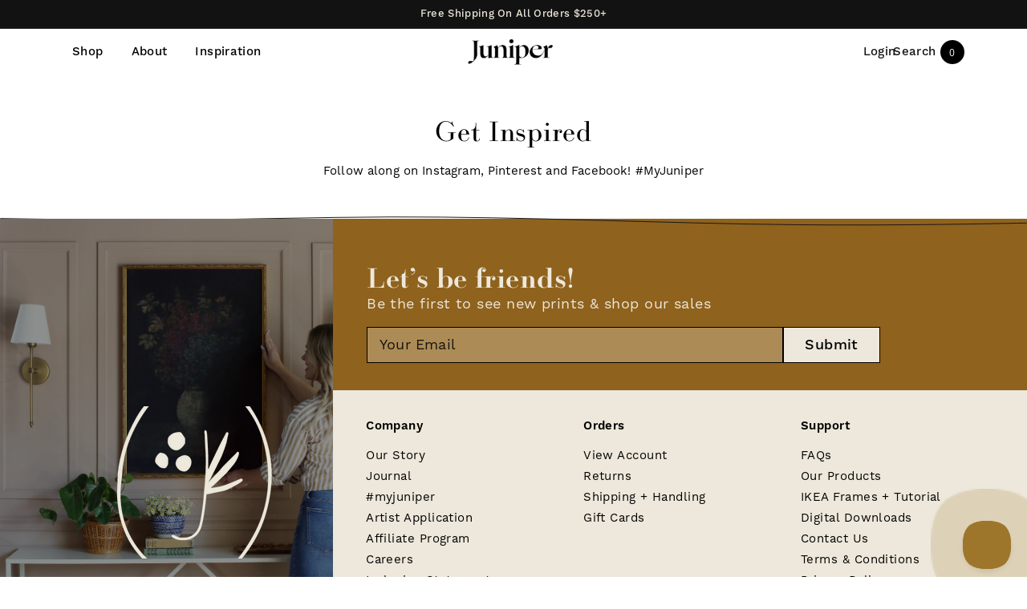

--- FILE ---
content_type: text/html; charset=utf-8
request_url: https://juniperprintshop.com/pages/juniper-artists
body_size: 28264
content:















<!doctype html>
<html class="no-js" lang="en">
  <head>
    <!-- Manychat -->
<script src="//widget.manychat.com/1131085_7de13.js" defer="defer"></script>
<script src="https://mccdn.me/assets/js/widget.js" defer="defer"></script>

    <script>
(function(){
document.addEventListener("DOMContentLoaded", function(){
    var maxAttempts = 25;
    var attempts = 0;
    var sendEvent = function(){
        if (!!window.MC_PIXEL) {
            window.MC_PIXEL.fireLogConversionEvent('Purchases').then(
                function(){console.log("Event Logged")},
                function(err) { console.log("Event Failed", err.message)}
            );
        } else if (attempts < maxAttempts) {
            window.setTimeout(sendEvent, 500);
            attempts++;
        }
    }
    sendEvent();
    });
}());
</script>
    <!-- ManychatENDS -->
    
    <!-- Google tag (gtag.js) -->
<script async src="https://www.googletagmanager.com/gtag/js?id=AW-10818672284"></script>
<script>
  window.dataLayer = window.dataLayer || [];
  function gtag(){dataLayer.push(arguments);}
  gtag('js', new Date());

  gtag('config', 'AW-10818672284');
</script>
    


<script>!function(u){window.edgetag=window.edgetag||function(){(edgetag.stubs=edgetag.stubs||[]).push(arguments)};const t=document.createElement("script");t.type="text/javascript",t.src=u,t.async=!0;const e=document.getElementsByTagName("script")[0];e.parentNode.insertBefore(t,e)}('https://usbtf.juniperprintshop.com/load');!function() {const url = new URL(window.location.href);const params = new URLSearchParams(url.search);const userId = params.get('et_u_id') || '';edgetag('init', {edgeURL: 'https://usbtf.juniperprintshop.com',disableConsentCheck: !false,userId});}();</script>



<script>!function() {const sendEvent = ({name, payload = {}, beacon = false}) => {let options = {};if (beacon) {options = { method: 'beacon' };}edgetag('tag', name, payload, {}, options);};const sendUser = (user) => {if (!user || !Object.keys(user).length) {return;}edgetag('data', user);};const getUser = (form, selectors) => {const user = {};if (!selectors) {return user;}Object.entries(selectors).forEach(([userKey, selector]) => {if (!selector || selector.length === 0) {return;}const selectorArray = Array.isArray(selector) ? selector : [selector];for (const selector of selectorArray) {if (!selector) {continue;}const inputUserValue = form.querySelector(selector);const userValue = (inputUserValue && inputUserValue.value) || '';if (userValue) {user[userKey] = userValue;break;}}});return user;};const getLocalCurrency = () => {if(Shopify && Shopify.currency && Shopify.currency.active) {return Shopify.currency.active.toUpperCase();}return 'USD';};const newsletterFormSelectors = ['#ContactFooter','.klaviyo-form','#wisepops-root','#contact_form','form[id*="newsletter" i]','form[id*="subscribe" i]','form.ml-block-form','#email_signup'];const newsletterForm = newsletterFormSelectors.join(',');const actions = [{selectors: ['button[type="submit"]', 'form[action="/cart"]'],length: 2,fun: (ele) => {sendInitiateCheckout();},current: 0},{selectors: ['[name="checkout"]', 'form[action="/cart"]'],length: 2,fun: (ele) => {sendInitiateCheckout();},current: 0},{selectors: ['a[href="/checkout"]'],length: 1,fun: (ele) => {sendInitiateCheckout();},current: 0},{selectors: ['a[href="/checkout/"]'],length: 1,fun: (ele) => {sendInitiateCheckout();},current: 0},{selectors: ['[form="cart"]'],length: 1,fun: (ele) => {sendInitiateCheckout();},current: 0},{selectors: ['button.rebuy-cart__checkout-button'],length: 1,fun: (ele) => {sendInitiateCheckout();},current: 0},{selectors: ['[type="submit"]', 'form[action="/account/login"]'],length: 2,fun: (ele) => {const user = getUser(ele, {email: 'input[type="email"]'});sendUser(user);},current: 0},{selectors: ['[type="submit"]', 'form[action="/account"]'],length: 2,fun: (ele) => {let user = getUser(ele, {email: 'input[type="email"]',phone: 'input[type="tel"]',firstName: 'input[name*="first" i]:not([type="hidden" i])',lastName: 'input[name*="last" i]:not([type="hidden" i])'});if (!user.firstName && !user.lastName) {user = {...user,...getUser(ele, { firstName: 'input[name*="name" i]' })};}sendUser(user);edgetag('tag', 'CompleteRegistration');},current: 0},{selectors: ['[type="submit"]', newsletterForm],length: 2,fun: (ele) => {const user = getUser(ele, {email: ['input[type="email"]', 'input[name*="email" i]:not([type="hidden" i]'],phone: ['input[type="tel"]', 'input[name*="phone" i]:not([type="hidden" i]'],firstName: 'input[name*="name" i]:not([type="hidden" i]',dateOfBirth: 'input[name*="birthday" i]:not([type="hidden" i]'});sendUser(user);edgetag('tag', 'Subscribe', {}, {}, { method: 'beacon' });},current: 0},{selectors: ['button', newsletterForm],length: 2,fun: (ele) => {const user = getUser(ele, {email: ['input[type="email"]', 'input[name*="email" i]:not([type="hidden" i]'],phone: ['input[type="tel"]', 'input[name*="phone" i]:not([type="hidden" i]'],firstName: 'input[name*="name" i]:not([type="hidden" i]',dateOfBirth: 'input[name*="birthday" i]:not([type="hidden" i]'});sendUser(user);edgetag('tag', 'Subscribe', {}, {}, { method: 'beacon' });},current: 0},{selectors: ['[type="submit"]', 'form[action^="/contact"]'],length: 2,fun: (ele) => {const user = getUser(ele, {email: ['input[type="email"]', 'input[name*="email" i]:not([type="hidden" i]'],phone: ['input[type="tel"]', 'input[name*="phone" i]:not([type="hidden" i]'],firstName: ['input[name*="first" i]:not([type="hidden" i]', 'input[name*="name" i]:not([type="hidden" i]', 'input[name*="nom" i]:not([type="hidden" i]'],lastName: 'input[id*="last" i]:not([type="hidden" i]'});sendUser(user);edgetag('tag', 'Contact');},current: 0}];const resetActions = () => {for (let i = 0; i < actions.length; i++) {actions[i].current = 0;}};const checkElement = (element) => {if (!element || element.nodeName === 'BODY') {resetActions();return}if (element.nodeName !== 'DIV' && element.nodeName !== 'INPUT' && element.nodeName !== 'A' && element.nodeName !== 'BUTTON' && element.nodeName !== 'FORM') {checkElement(element.parentElement);return}for (let i = 0; i < actions.length; ++i) {if (element.matches(actions[i].selectors[actions[i].current])) {++actions[i].current;if (actions[i].length === actions[i].current) {actions[i].fun(element);resetActions();return}}}checkElement(element.parentElement);};let cartProcessedItems = [];const sendCartData = (payload, requestType, body) => {const isDuplicate = () => {if (!cartProcessedItems || !Array.isArray(cartProcessedItems) || !cartProcessedItems.length) {return false;}const currentTimestamp = Date.now();cartProcessedItems = cartProcessedItems.filter(item => (currentTimestamp - item.timestamp) <= 500);try {const payloadString = JSON.stringify(payload);return cartProcessedItems.some(item => item.payload === payloadString && item.requestType !== requestType);} catch {return false;}};if (!payload || !Array.isArray(payload) || !payload.length) {return;}if (!requestType) {console.error("[EdgeTag] Request Type is missing in sendData");}if (isDuplicate()) {return;}let bodyProductId, bodyQuantity = 1;if (body && body instanceof FormData) {bodyQuantity = parseInt(body.get('quantity') || '1');bodyProductId = body.get('product-id');}payload.forEach(item => {if (item.price == null || item.price === "" || !item.id) {return;}edgetag('tag', 'AddToCart', {currency: getLocalCurrency(),value: parseFloat(item.price) / 100,contents: [{id: item.product_id,variantId: item.variant_id,quantity: item.product_id == bodyProductId ? bodyQuantity : 1,item_price: parseFloat(item.price) / 100,title: item.title,category: item.product_type,image: item.image,brand: item.vendor,url: window.origin + item.url,type: 'product',}]}, {}, { method: 'beacon' });addItemFromAddToValueCart(item);});cartProcessedItems.push({requestType,payload: JSON.stringify(payload),timestamp: Date.now()});};let currentCartValue = null;const sendInitiateCheckout = () => {const payload = {};if (currentCartValue && Object.keys(currentCartValue).length && currentCartValue.total_price != null) {let total = 0;payload.currency = currentCartValue.currency; payload.contents = currentCartValue.items.map(item => {const itemPrice = parseFloat(item.price / 100);total += itemPrice * item.quantity;return {id: item.product_id,quantity: item.quantity,item_price: itemPrice,variantId: item.variant_id,title: item.title,image: item.image,brand: item.vendor,url: window.origin + item.url,type: 'product',};});payload.value = total;}const cartToken = (localStorage.getItem('cartToken') || "").replace(/"/g, '');if (cartToken) {payload.checkoutUrl = document.location.origin + '/checkouts/cn/' + cartToken;}edgetag('tag', 'InitiateCheckout', payload, {}, { method: 'beacon' });};const addItemFromAddToValueCart = (item) => {if (!currentCartValue || !Object.keys(currentCartValue).length || !currentCartValue.items || !currentCartValue.items.length) {currentCartValue = {currency: getLocalCurrency(),item_count: 1,total_price: item.price,items: [item]};return;}const findIndex = currentCartValue.items.findIndex(element => element.product_id === item.product_id && element.variant_id === item.variant_id);currentCartValue.item_count += 1;currentCartValue.total_price += parseFloat(item.price);if (findIndex !== -1) {currentCartValue.items[findIndex].quantity += 1;} else {currentCartValue.items.push(item);}};const networkListener = function() {const fetch = window.fetch; window.fetch = function() { let body; if (arguments && arguments.length > 1) { body = arguments[1] && arguments[1].body; } return fetch.apply(this, Array.prototype.slice.call(arguments)).then(function(t) { if (!t || !t.ok || !t.url) {return t; } try {if (t.url.indexOf("/cart/add") !== -1) {const myResponse = t.clone();Promise.resolve(myResponse.json()).then(e => {if (!e) {return;}const payload = e.items ? e.items : [e];sendCartData(payload, 'fetch', body);});return t;}if (t.url.indexOf("/cart.js") !== -1 || t.url.indexOf("/cart/change") !== -1) {const myResponse = t.clone();Promise.resolve(myResponse.json()).then(e => {if (!e) {return;}currentCartValue = e;});return t;} } catch (e) { } return t; }); };const originalXHROpen = XMLHttpRequest.prototype.open;const originalXHRSend = XMLHttpRequest.prototype.send;XMLHttpRequest.prototype.open = function (method, url) {this._method = method;this._url = url;return originalXHROpen.apply(this, arguments);};XMLHttpRequest.prototype.send = function (data) {this._data = data;this.addEventListener('load', function() {if (!this._url) {return;}if (this._url.indexOf("/cart/add") !== -1) {try {const e = JSON.parse(this.responseText);if (!e) {return;}const payload = e.items ? e.items : [e];sendCartData(payload, 'XMLHttpRequest', this._data);} catch (e) {}return;}if (this._url.indexOf("/cart.js") !== -1 || this._url.indexOf("/cart/change") !== -1) {try {const e = JSON.parse(this.responseText);if (!e) {return;}currentCartValue = e;} catch (e) {}return;}});return originalXHRSend.apply(this, arguments);};};networkListener();edgetag('tag', 'PageView');window.addEventListener('load', () => {document.addEventListener('click', (e) => {checkElement(e.target);});});if (window.location.pathname.startsWith('/search') ||window.location.pathname.startsWith('/pages/search-results-page')) {const searchParams = new URLSearchParams(window.location.search);const search = searchParams.get('q');if (search) {edgetag('tag', 'Search', { search });}}window.addEventListener('message',(event) => {if (event.origin !== 'https://creatives.attn.tv') {return;}if (!event.data || !event.data.__attentive) {return;}try {const data = event.data.__attentive;if (!data.action || !data.action.includes('LEAD')) {return;}const user = {};if(data.email) {user.email = data.email;}if(data.phone) {user.phone = data.phone.replace(/[^0-9]/g, '');}sendUser(user);edgetag('tag', 'Subscribe');} catch (e) {console.log("[Edgetag]", e);}},false);window.addEventListener('message', (event) => {if(!event || !event.origin || !event.data || !event.origin.includes('postscript')) {return;}if (event.data.hasOwnProperty('CollectedEmailEvent') && event.data.CollectedEmailEvent.email) {sendUser({ email: event.data.CollectedEmailEvent.email });edgetag('tag', 'Subscribe');}});window.juapp = window.juapp||function(){(window.juapp.q=window.juapp.q||[]).push(arguments)};juapp("trackFunc", "engagement", function(email, eventname, promotitle, cmid, options, form) {if (!email) {return;}const userData = { email };form.forEach((item) => {if (item.name === "phone_number" && item.value) {userData["phone"] = item.value;}});edgetag("data", userData);edgetag("tag", "Subscribe");});document.addEventListener('click', (e) => {if (!e.target.closest('form[action*="api.bounceexchange.com"] [type="submit"]')) {return;}const form = e.target.closest('form[action*="api.bounceexchange.com"]');if (!form) {return;}const user = getUser(form, {email: 'input[type="email"]',phone: 'input[type="tel"]',});sendUser(user);if (user && Object.keys(user).length > 0) {edgetag('tag', 'Subscribe');}}, { capture: true });}();</script>

    <! --Google Keyword Research-->
    <meta name="google-site-verification" content="_ybdduxbnRkJb5Ex74sSE6Z6HgdiP0uSHXnkpP8hAjc" />
    <! --Google Keyword Research-->
  <script src="//d1liekpayvooaz.cloudfront.net/apps/customizery/customizery.js?shop=jennys-print-shop.myshopify.com"></script>
    <meta charset="utf-8">
    <meta http-equiv="X-UA-Compatible" content="IE=edge">
    <meta name="viewport" content="width=device-width,initial-scale=1">
    <meta name="theme-color" content="">
    <link rel="canonical" href="https://juniperprintshop.com/pages/juniper-artists">
    <link rel="preconnect" href="https://cdn.shopify.com" crossorigin><link rel="icon" type="image/png" href="//juniperprintshop.com/cdn/shop/files/JuniperSprig-Solid-Icon_cd88244c-cf7c-445d-a3b7-3cd43cef18a6_32x32.png?v=1666737095"><link rel="preconnect" href="https://fonts.shopifycdn.com" crossorigin><title>
      
      Juniper Artists
 &ndash; Juniper Print Shop
    </title>
    
  
 

    
      <meta name="description" content="">
    

    

<meta property="og:site_name" content="Juniper Print Shop">
<meta property="og:url" content="https://juniperprintshop.com/pages/juniper-artists">
<meta property="og:title" content="Juniper Artists">
<meta property="og:type" content="website">
<meta property="og:description" content="Designer-curated, affordable statement art."><meta name="twitter:card" content="summary_large_image">
<meta name="twitter:title" content="Juniper Artists">
<meta name="twitter:description" content="Designer-curated, affordable statement art.">


    <script src="//juniperprintshop.com/cdn/shop/t/103/assets/global.js?v=132204289638850879861768347215" defer="defer"></script>
    
  <script>window.performance && window.performance.mark && window.performance.mark('shopify.content_for_header.start');</script><meta name="google-site-verification" content="vEmetOmviZTxvblC8pSkpbU1Sj0iyCLNu3kwxra4a1M">
<meta name="facebook-domain-verification" content="wkq78f2d1mzde5lvvhjzl6i1jeu5mt">
<meta id="shopify-digital-wallet" name="shopify-digital-wallet" content="/18068745/digital_wallets/dialog">
<meta name="shopify-checkout-api-token" content="291f028fd42e860275f341d9f8605c0f">
<meta id="in-context-paypal-metadata" data-shop-id="18068745" data-venmo-supported="false" data-environment="production" data-locale="en_US" data-paypal-v4="true" data-currency="USD">
<script async="async" src="/checkouts/internal/preloads.js?locale=en-US"></script>
<link rel="preconnect" href="https://shop.app" crossorigin="anonymous">
<script async="async" src="https://shop.app/checkouts/internal/preloads.js?locale=en-US&shop_id=18068745" crossorigin="anonymous"></script>
<script id="apple-pay-shop-capabilities" type="application/json">{"shopId":18068745,"countryCode":"US","currencyCode":"USD","merchantCapabilities":["supports3DS"],"merchantId":"gid:\/\/shopify\/Shop\/18068745","merchantName":"Juniper Print Shop","requiredBillingContactFields":["postalAddress","email"],"requiredShippingContactFields":["postalAddress","email"],"shippingType":"shipping","supportedNetworks":["visa","masterCard","amex","discover","elo","jcb"],"total":{"type":"pending","label":"Juniper Print Shop","amount":"1.00"},"shopifyPaymentsEnabled":true,"supportsSubscriptions":true}</script>
<script id="shopify-features" type="application/json">{"accessToken":"291f028fd42e860275f341d9f8605c0f","betas":["rich-media-storefront-analytics"],"domain":"juniperprintshop.com","predictiveSearch":true,"shopId":18068745,"locale":"en"}</script>
<script>var Shopify = Shopify || {};
Shopify.shop = "jennys-print-shop.myshopify.com";
Shopify.locale = "en";
Shopify.currency = {"active":"USD","rate":"1.0"};
Shopify.country = "US";
Shopify.theme = {"name":"January- Vintage","id":160951533657,"schema_name":"Dawn","schema_version":"2.2.0","theme_store_id":null,"role":"main"};
Shopify.theme.handle = "null";
Shopify.theme.style = {"id":null,"handle":null};
Shopify.cdnHost = "juniperprintshop.com/cdn";
Shopify.routes = Shopify.routes || {};
Shopify.routes.root = "/";</script>
<script type="module">!function(o){(o.Shopify=o.Shopify||{}).modules=!0}(window);</script>
<script>!function(o){function n(){var o=[];function n(){o.push(Array.prototype.slice.apply(arguments))}return n.q=o,n}var t=o.Shopify=o.Shopify||{};t.loadFeatures=n(),t.autoloadFeatures=n()}(window);</script>
<script>
  window.ShopifyPay = window.ShopifyPay || {};
  window.ShopifyPay.apiHost = "shop.app\/pay";
  window.ShopifyPay.redirectState = null;
</script>
<script id="shop-js-analytics" type="application/json">{"pageType":"page"}</script>
<script defer="defer" async type="module" src="//juniperprintshop.com/cdn/shopifycloud/shop-js/modules/v2/client.init-shop-cart-sync_BT-GjEfc.en.esm.js"></script>
<script defer="defer" async type="module" src="//juniperprintshop.com/cdn/shopifycloud/shop-js/modules/v2/chunk.common_D58fp_Oc.esm.js"></script>
<script defer="defer" async type="module" src="//juniperprintshop.com/cdn/shopifycloud/shop-js/modules/v2/chunk.modal_xMitdFEc.esm.js"></script>
<script type="module">
  await import("//juniperprintshop.com/cdn/shopifycloud/shop-js/modules/v2/client.init-shop-cart-sync_BT-GjEfc.en.esm.js");
await import("//juniperprintshop.com/cdn/shopifycloud/shop-js/modules/v2/chunk.common_D58fp_Oc.esm.js");
await import("//juniperprintshop.com/cdn/shopifycloud/shop-js/modules/v2/chunk.modal_xMitdFEc.esm.js");

  window.Shopify.SignInWithShop?.initShopCartSync?.({"fedCMEnabled":true,"windoidEnabled":true});

</script>
<script>
  window.Shopify = window.Shopify || {};
  if (!window.Shopify.featureAssets) window.Shopify.featureAssets = {};
  window.Shopify.featureAssets['shop-js'] = {"shop-cart-sync":["modules/v2/client.shop-cart-sync_DZOKe7Ll.en.esm.js","modules/v2/chunk.common_D58fp_Oc.esm.js","modules/v2/chunk.modal_xMitdFEc.esm.js"],"init-fed-cm":["modules/v2/client.init-fed-cm_B6oLuCjv.en.esm.js","modules/v2/chunk.common_D58fp_Oc.esm.js","modules/v2/chunk.modal_xMitdFEc.esm.js"],"shop-cash-offers":["modules/v2/client.shop-cash-offers_D2sdYoxE.en.esm.js","modules/v2/chunk.common_D58fp_Oc.esm.js","modules/v2/chunk.modal_xMitdFEc.esm.js"],"shop-login-button":["modules/v2/client.shop-login-button_QeVjl5Y3.en.esm.js","modules/v2/chunk.common_D58fp_Oc.esm.js","modules/v2/chunk.modal_xMitdFEc.esm.js"],"pay-button":["modules/v2/client.pay-button_DXTOsIq6.en.esm.js","modules/v2/chunk.common_D58fp_Oc.esm.js","modules/v2/chunk.modal_xMitdFEc.esm.js"],"shop-button":["modules/v2/client.shop-button_DQZHx9pm.en.esm.js","modules/v2/chunk.common_D58fp_Oc.esm.js","modules/v2/chunk.modal_xMitdFEc.esm.js"],"avatar":["modules/v2/client.avatar_BTnouDA3.en.esm.js"],"init-windoid":["modules/v2/client.init-windoid_CR1B-cfM.en.esm.js","modules/v2/chunk.common_D58fp_Oc.esm.js","modules/v2/chunk.modal_xMitdFEc.esm.js"],"init-shop-for-new-customer-accounts":["modules/v2/client.init-shop-for-new-customer-accounts_C_vY_xzh.en.esm.js","modules/v2/client.shop-login-button_QeVjl5Y3.en.esm.js","modules/v2/chunk.common_D58fp_Oc.esm.js","modules/v2/chunk.modal_xMitdFEc.esm.js"],"init-shop-email-lookup-coordinator":["modules/v2/client.init-shop-email-lookup-coordinator_BI7n9ZSv.en.esm.js","modules/v2/chunk.common_D58fp_Oc.esm.js","modules/v2/chunk.modal_xMitdFEc.esm.js"],"init-shop-cart-sync":["modules/v2/client.init-shop-cart-sync_BT-GjEfc.en.esm.js","modules/v2/chunk.common_D58fp_Oc.esm.js","modules/v2/chunk.modal_xMitdFEc.esm.js"],"shop-toast-manager":["modules/v2/client.shop-toast-manager_DiYdP3xc.en.esm.js","modules/v2/chunk.common_D58fp_Oc.esm.js","modules/v2/chunk.modal_xMitdFEc.esm.js"],"init-customer-accounts":["modules/v2/client.init-customer-accounts_D9ZNqS-Q.en.esm.js","modules/v2/client.shop-login-button_QeVjl5Y3.en.esm.js","modules/v2/chunk.common_D58fp_Oc.esm.js","modules/v2/chunk.modal_xMitdFEc.esm.js"],"init-customer-accounts-sign-up":["modules/v2/client.init-customer-accounts-sign-up_iGw4briv.en.esm.js","modules/v2/client.shop-login-button_QeVjl5Y3.en.esm.js","modules/v2/chunk.common_D58fp_Oc.esm.js","modules/v2/chunk.modal_xMitdFEc.esm.js"],"shop-follow-button":["modules/v2/client.shop-follow-button_CqMgW2wH.en.esm.js","modules/v2/chunk.common_D58fp_Oc.esm.js","modules/v2/chunk.modal_xMitdFEc.esm.js"],"checkout-modal":["modules/v2/client.checkout-modal_xHeaAweL.en.esm.js","modules/v2/chunk.common_D58fp_Oc.esm.js","modules/v2/chunk.modal_xMitdFEc.esm.js"],"shop-login":["modules/v2/client.shop-login_D91U-Q7h.en.esm.js","modules/v2/chunk.common_D58fp_Oc.esm.js","modules/v2/chunk.modal_xMitdFEc.esm.js"],"lead-capture":["modules/v2/client.lead-capture_BJmE1dJe.en.esm.js","modules/v2/chunk.common_D58fp_Oc.esm.js","modules/v2/chunk.modal_xMitdFEc.esm.js"],"payment-terms":["modules/v2/client.payment-terms_Ci9AEqFq.en.esm.js","modules/v2/chunk.common_D58fp_Oc.esm.js","modules/v2/chunk.modal_xMitdFEc.esm.js"]};
</script>
<script>(function() {
  var isLoaded = false;
  function asyncLoad() {
    if (isLoaded) return;
    isLoaded = true;
    var urls = ["https:\/\/cdn.attn.tv\/juniperprintshop\/dtag.js?shop=jennys-print-shop.myshopify.com","\/\/d1liekpayvooaz.cloudfront.net\/apps\/customizery\/customizery.js?shop=jennys-print-shop.myshopify.com","https:\/\/r88lpv2n.juniperprintshop.com\/assets\/shopify.js?rb_init_key=anVuaXBlcnByaW50c2hvcHx2aWV3fHB1cmNoYXNlfHNpZ251cHxsb2dpbg==\u0026shop=jennys-print-shop.myshopify.com","https:\/\/shopify-widget.route.com\/shopify.widget.js?shop=jennys-print-shop.myshopify.com","https:\/\/static.shareasale.com\/json\/shopify\/shareasale-tracking.js?sasmid=92727\u0026ssmtid=91383\u0026shop=jennys-print-shop.myshopify.com","https:\/\/na.shgcdn3.com\/pixel-collector.js?shop=jennys-print-shop.myshopify.com"];
    for (var i = 0; i < urls.length; i++) {
      var s = document.createElement('script');
      s.type = 'text/javascript';
      s.async = true;
      s.src = urls[i];
      var x = document.getElementsByTagName('script')[0];
      x.parentNode.insertBefore(s, x);
    }
  };
  if(window.attachEvent) {
    window.attachEvent('onload', asyncLoad);
  } else {
    window.addEventListener('load', asyncLoad, false);
  }
})();</script>
<script id="__st">var __st={"a":18068745,"offset":-25200,"reqid":"9fb1c17a-6c10-4293-913c-bf4f8180a184-1769380155","pageurl":"juniperprintshop.com\/pages\/juniper-artists","s":"pages-50457018457","u":"6361c3b45d9a","p":"page","rtyp":"page","rid":50457018457};</script>
<script>window.ShopifyPaypalV4VisibilityTracking = true;</script>
<script id="captcha-bootstrap">!function(){'use strict';const t='contact',e='account',n='new_comment',o=[[t,t],['blogs',n],['comments',n],[t,'customer']],c=[[e,'customer_login'],[e,'guest_login'],[e,'recover_customer_password'],[e,'create_customer']],r=t=>t.map((([t,e])=>`form[action*='/${t}']:not([data-nocaptcha='true']) input[name='form_type'][value='${e}']`)).join(','),a=t=>()=>t?[...document.querySelectorAll(t)].map((t=>t.form)):[];function s(){const t=[...o],e=r(t);return a(e)}const i='password',u='form_key',d=['recaptcha-v3-token','g-recaptcha-response','h-captcha-response',i],f=()=>{try{return window.sessionStorage}catch{return}},m='__shopify_v',_=t=>t.elements[u];function p(t,e,n=!1){try{const o=window.sessionStorage,c=JSON.parse(o.getItem(e)),{data:r}=function(t){const{data:e,action:n}=t;return t[m]||n?{data:e,action:n}:{data:t,action:n}}(c);for(const[e,n]of Object.entries(r))t.elements[e]&&(t.elements[e].value=n);n&&o.removeItem(e)}catch(o){console.error('form repopulation failed',{error:o})}}const l='form_type',E='cptcha';function T(t){t.dataset[E]=!0}const w=window,h=w.document,L='Shopify',v='ce_forms',y='captcha';let A=!1;((t,e)=>{const n=(g='f06e6c50-85a8-45c8-87d0-21a2b65856fe',I='https://cdn.shopify.com/shopifycloud/storefront-forms-hcaptcha/ce_storefront_forms_captcha_hcaptcha.v1.5.2.iife.js',D={infoText:'Protected by hCaptcha',privacyText:'Privacy',termsText:'Terms'},(t,e,n)=>{const o=w[L][v],c=o.bindForm;if(c)return c(t,g,e,D).then(n);var r;o.q.push([[t,g,e,D],n]),r=I,A||(h.body.append(Object.assign(h.createElement('script'),{id:'captcha-provider',async:!0,src:r})),A=!0)});var g,I,D;w[L]=w[L]||{},w[L][v]=w[L][v]||{},w[L][v].q=[],w[L][y]=w[L][y]||{},w[L][y].protect=function(t,e){n(t,void 0,e),T(t)},Object.freeze(w[L][y]),function(t,e,n,w,h,L){const[v,y,A,g]=function(t,e,n){const i=e?o:[],u=t?c:[],d=[...i,...u],f=r(d),m=r(i),_=r(d.filter((([t,e])=>n.includes(e))));return[a(f),a(m),a(_),s()]}(w,h,L),I=t=>{const e=t.target;return e instanceof HTMLFormElement?e:e&&e.form},D=t=>v().includes(t);t.addEventListener('submit',(t=>{const e=I(t);if(!e)return;const n=D(e)&&!e.dataset.hcaptchaBound&&!e.dataset.recaptchaBound,o=_(e),c=g().includes(e)&&(!o||!o.value);(n||c)&&t.preventDefault(),c&&!n&&(function(t){try{if(!f())return;!function(t){const e=f();if(!e)return;const n=_(t);if(!n)return;const o=n.value;o&&e.removeItem(o)}(t);const e=Array.from(Array(32),(()=>Math.random().toString(36)[2])).join('');!function(t,e){_(t)||t.append(Object.assign(document.createElement('input'),{type:'hidden',name:u})),t.elements[u].value=e}(t,e),function(t,e){const n=f();if(!n)return;const o=[...t.querySelectorAll(`input[type='${i}']`)].map((({name:t})=>t)),c=[...d,...o],r={};for(const[a,s]of new FormData(t).entries())c.includes(a)||(r[a]=s);n.setItem(e,JSON.stringify({[m]:1,action:t.action,data:r}))}(t,e)}catch(e){console.error('failed to persist form',e)}}(e),e.submit())}));const S=(t,e)=>{t&&!t.dataset[E]&&(n(t,e.some((e=>e===t))),T(t))};for(const o of['focusin','change'])t.addEventListener(o,(t=>{const e=I(t);D(e)&&S(e,y())}));const B=e.get('form_key'),M=e.get(l),P=B&&M;t.addEventListener('DOMContentLoaded',(()=>{const t=y();if(P)for(const e of t)e.elements[l].value===M&&p(e,B);[...new Set([...A(),...v().filter((t=>'true'===t.dataset.shopifyCaptcha))])].forEach((e=>S(e,t)))}))}(h,new URLSearchParams(w.location.search),n,t,e,['guest_login'])})(!0,!0)}();</script>
<script integrity="sha256-4kQ18oKyAcykRKYeNunJcIwy7WH5gtpwJnB7kiuLZ1E=" data-source-attribution="shopify.loadfeatures" defer="defer" src="//juniperprintshop.com/cdn/shopifycloud/storefront/assets/storefront/load_feature-a0a9edcb.js" crossorigin="anonymous"></script>
<script crossorigin="anonymous" defer="defer" src="//juniperprintshop.com/cdn/shopifycloud/storefront/assets/shopify_pay/storefront-65b4c6d7.js?v=20250812"></script>
<script data-source-attribution="shopify.dynamic_checkout.dynamic.init">var Shopify=Shopify||{};Shopify.PaymentButton=Shopify.PaymentButton||{isStorefrontPortableWallets:!0,init:function(){window.Shopify.PaymentButton.init=function(){};var t=document.createElement("script");t.src="https://juniperprintshop.com/cdn/shopifycloud/portable-wallets/latest/portable-wallets.en.js",t.type="module",document.head.appendChild(t)}};
</script>
<script data-source-attribution="shopify.dynamic_checkout.buyer_consent">
  function portableWalletsHideBuyerConsent(e){var t=document.getElementById("shopify-buyer-consent"),n=document.getElementById("shopify-subscription-policy-button");t&&n&&(t.classList.add("hidden"),t.setAttribute("aria-hidden","true"),n.removeEventListener("click",e))}function portableWalletsShowBuyerConsent(e){var t=document.getElementById("shopify-buyer-consent"),n=document.getElementById("shopify-subscription-policy-button");t&&n&&(t.classList.remove("hidden"),t.removeAttribute("aria-hidden"),n.addEventListener("click",e))}window.Shopify?.PaymentButton&&(window.Shopify.PaymentButton.hideBuyerConsent=portableWalletsHideBuyerConsent,window.Shopify.PaymentButton.showBuyerConsent=portableWalletsShowBuyerConsent);
</script>
<script data-source-attribution="shopify.dynamic_checkout.cart.bootstrap">document.addEventListener("DOMContentLoaded",(function(){function t(){return document.querySelector("shopify-accelerated-checkout-cart, shopify-accelerated-checkout")}if(t())Shopify.PaymentButton.init();else{new MutationObserver((function(e,n){t()&&(Shopify.PaymentButton.init(),n.disconnect())})).observe(document.body,{childList:!0,subtree:!0})}}));
</script>
<script id='scb4127' type='text/javascript' async='' src='https://juniperprintshop.com/cdn/shopifycloud/privacy-banner/storefront-banner.js'></script><link id="shopify-accelerated-checkout-styles" rel="stylesheet" media="screen" href="https://juniperprintshop.com/cdn/shopifycloud/portable-wallets/latest/accelerated-checkout-backwards-compat.css" crossorigin="anonymous">
<style id="shopify-accelerated-checkout-cart">
        #shopify-buyer-consent {
  margin-top: 1em;
  display: inline-block;
  width: 100%;
}

#shopify-buyer-consent.hidden {
  display: none;
}

#shopify-subscription-policy-button {
  background: none;
  border: none;
  padding: 0;
  text-decoration: underline;
  font-size: inherit;
  cursor: pointer;
}

#shopify-subscription-policy-button::before {
  box-shadow: none;
}

      </style>
<script id="sections-script" data-sections="header,footer" defer="defer" src="//juniperprintshop.com/cdn/shop/t/103/compiled_assets/scripts.js?v=23629"></script>
<script>window.performance && window.performance.mark && window.performance.mark('shopify.content_for_header.end');</script>
  





  <script type="text/javascript">
    
      window.__shgMoneyFormat = window.__shgMoneyFormat || {"USD":{"currency":"USD","currency_symbol":"$","currency_symbol_location":"left","decimal_places":2,"decimal_separator":".","thousands_separator":","}};
    
    window.__shgCurrentCurrencyCode = window.__shgCurrentCurrencyCode || {
      currency: "USD",
      currency_symbol: "$",
      decimal_separator: ".",
      thousands_separator: ",",
      decimal_places: 2,
      currency_symbol_location: "left"
    };
  </script>





    <!-- HC - custom header - 11 Aug '23 -->
    
      
      
        
      
        
      
        
      
        
      
        
      
    


    <style data-shopify>
      @font-face {
  font-family: Assistant;
  font-weight: 400;
  font-style: normal;
  font-display: swap;
  src: url("//juniperprintshop.com/cdn/fonts/assistant/assistant_n4.9120912a469cad1cc292572851508ca49d12e768.woff2") format("woff2"),
       url("//juniperprintshop.com/cdn/fonts/assistant/assistant_n4.6e9875ce64e0fefcd3f4446b7ec9036b3ddd2985.woff") format("woff");
}

      @font-face {
  font-family: Assistant;
  font-weight: 700;
  font-style: normal;
  font-display: swap;
  src: url("//juniperprintshop.com/cdn/fonts/assistant/assistant_n7.bf44452348ec8b8efa3aa3068825305886b1c83c.woff2") format("woff2"),
       url("//juniperprintshop.com/cdn/fonts/assistant/assistant_n7.0c887fee83f6b3bda822f1150b912c72da0f7b64.woff") format("woff");
}

      
      
      @font-face {
  font-family: Assistant;
  font-weight: 400;
  font-style: normal;
  font-display: swap;
  src: url("//juniperprintshop.com/cdn/fonts/assistant/assistant_n4.9120912a469cad1cc292572851508ca49d12e768.woff2") format("woff2"),
       url("//juniperprintshop.com/cdn/fonts/assistant/assistant_n4.6e9875ce64e0fefcd3f4446b7ec9036b3ddd2985.woff") format("woff");
}


      :root {
        --font-body-family: Assistant, sans-serif;
        --font-body-style: normal;
        --font-body-weight: 400;

        --font-heading-family: Assistant, sans-serif;
        --font-heading-style: normal;
        --font-heading-weight: 400;

        --color-base-text: 18, 18, 18;
        --color-base-background-1: 255, 255, 255;
        --color-base-background-2: 243, 243, 243;
        --color-base-solid-button-labels: 255, 255, 255;
        --color-base-outline-button-labels: 18, 18, 18;
        --color-base-accent-1: 18, 18, 18;
        --color-base-accent-2: 51, 79, 180;
        --payment-terms-background-color: #FFFFFF;

        --gradient-base-background-1: #FFFFFF;
        --gradient-base-background-2: #F3F3F3;
        --gradient-base-accent-1: #121212;
        --gradient-base-accent-2: #334FB4;

        --page-width: 130rem;
        --page-width-margin: 0rem;
      }

      *,
      *::before,
      *::after {
        box-sizing: inherit;
      }

      html {
        box-sizing: border-box;
        font-size: 62.5%;
        height: 100%;
      }

      body {
        display: grid;
        grid-template-rows: auto auto 1fr auto;
        grid-template-columns: 100%;
        min-height: 100%;
        margin: 0;
        font-size: 1.5rem;
        letter-spacing: 0.06rem;
        line-height: 1.8;
        font-family: var(--font-body-family);
        font-style: var(--font-body-style);
        font-weight: var(--font-body-weight);
      }

      @media screen and (min-width: 750px) {
        body {
          font-size: 1.6rem;
        }
      }
    </style>

    <link href="//juniperprintshop.com/cdn/shop/t/103/assets/base.css?v=38068198733649891191768347215" rel="stylesheet" type="text/css" media="all" />
<link rel="preload" as="font" href="//juniperprintshop.com/cdn/fonts/assistant/assistant_n4.9120912a469cad1cc292572851508ca49d12e768.woff2" type="font/woff2" crossorigin><link rel="preload" as="font" href="//juniperprintshop.com/cdn/fonts/assistant/assistant_n4.9120912a469cad1cc292572851508ca49d12e768.woff2" type="font/woff2" crossorigin><link rel="stylesheet" href="//juniperprintshop.com/cdn/shop/t/103/assets/component-predictive-search.css?v=171342419786403665911768347215" media="print" onload="this.media='all'"><script>document.documentElement.className = document.documentElement.className.replace('no-js', 'js');</script>
    
    <link rel="stylesheet" href="https://use.typekit.net/ynd4ujq.css"> 

    
   <link href="//juniperprintshop.com/cdn/shop/t/103/assets/custom.scss.css?v=87492519305152459091768347215" rel="stylesheet" type="text/css" media="all" />
    <link href="//juniperprintshop.com/cdn/shop/t/103/assets/new-style.css?v=74743748332947086721768347215" rel="stylesheet" type="text/css" media="all" />
    <link href="//juniperprintshop.com/cdn/shop/t/103/assets/am.scss.css?v=152150093629535281811768347215" rel="stylesheet" type="text/css" media="all" />
    
    <link rel="stylesheet" href="https://cdnjs.cloudflare.com/ajax/libs/slick-carousel/1.8.1/slick.min.css" />
    <link rel="stylesheet" href="https://cdnjs.cloudflare.com/ajax/libs/slick-carousel/1.8.1/slick-theme.min.css" />
    
    <script src="http://ajax.googleapis.com/ajax/libs/jquery/1.7.1/jquery.min.js" type="text/javascript"></script>
    <script src="https://cdnjs.cloudflare.com/ajax/libs/slick-carousel/1.8.1/slick.js" ></script>
     
      
     <script src="//juniperprintshop.com/cdn/shop/t/103/assets/custom.js?v=164223745808414365191768347215" defer="defer"></script>
  <script src="//juniperprintshop.com/cdn/shop/t/103/assets/new-custom-slider.js?v=100526873223428658881768347215" defer="defer"></script> 
    
   
    
  

<script type="text/javascript">
  
    window.SHG_CUSTOMER = null;
  
</script>







    
    
    <script>
  window.markerConfig = {
    destination: '62bb811fd401f91f4765f152', 
    source: 'snippet'
  };
</script>

<script>
!function(e,r,a){if(!e.__Marker){e.__Marker={};var t=[],n={__cs:t};["show","hide","isVisible","capture","cancelCapture","unload","reload","isExtensionInstalled","setReporter","setCustomData","on","off"].forEach(function(e){n[e]=function(){var r=Array.prototype.slice.call(arguments);r.unshift(e),t.push(r)}}),e.Marker=n;var s=r.createElement("script");s.async=1,s.src="https://edge.marker.io/latest/shim.js";var i=r.getElementsByTagName("script")[0];i.parentNode.insertBefore(s,i)}}(window,document);
</script>
    
    
    
    
    

  









  <script>
function htmlDecode(input) {
	var doc = new DOMParser().parseFromString(input, "text/html");
	return doc.documentElement.textContent;
}
document.querySelectorAll('.metafield').forEach(function(item) {
	item.innerHTML = htmlDecode(item.innerHTML);
});
</script>



  <script>
var stringToHTML = function (str) {
var parser = new DOMParser();
var doc = parser.parseFromString(str, 'text/html');
return doc.body;
};

var meta_specification = document.querySelectorAll(".metafield-multi_line_text_field")[1].innerText;
document.querySelectorAll(".metafield-multi_line_text_field")[1].innerHTML = stringToHTML(meta_specification)['innerHTML'];
</script>

  <!-- HC - Cart linked products - 30 Sep '22 -->
  <script src="//juniperprintshop.com/cdn/shop/t/103/assets/hc-toolkit.js?v=141400577978683153481768347215" type="text/javascript"></script>

  <!-- HC - Masonry Grid added - 26 Oct '22 -->
  <script src="https://unpkg.com/masonry-layout@4/dist/masonry.pkgd.min.js"></script>

   <!-- HC - custom links opn artist page - 25 Aug '23 -->
 
<link href="https://monorail-edge.shopifysvc.com" rel="dns-prefetch">
<script>(function(){if ("sendBeacon" in navigator && "performance" in window) {try {var session_token_from_headers = performance.getEntriesByType('navigation')[0].serverTiming.find(x => x.name == '_s').description;} catch {var session_token_from_headers = undefined;}var session_cookie_matches = document.cookie.match(/_shopify_s=([^;]*)/);var session_token_from_cookie = session_cookie_matches && session_cookie_matches.length === 2 ? session_cookie_matches[1] : "";var session_token = session_token_from_headers || session_token_from_cookie || "";function handle_abandonment_event(e) {var entries = performance.getEntries().filter(function(entry) {return /monorail-edge.shopifysvc.com/.test(entry.name);});if (!window.abandonment_tracked && entries.length === 0) {window.abandonment_tracked = true;var currentMs = Date.now();var navigation_start = performance.timing.navigationStart;var payload = {shop_id: 18068745,url: window.location.href,navigation_start,duration: currentMs - navigation_start,session_token,page_type: "page"};window.navigator.sendBeacon("https://monorail-edge.shopifysvc.com/v1/produce", JSON.stringify({schema_id: "online_store_buyer_site_abandonment/1.1",payload: payload,metadata: {event_created_at_ms: currentMs,event_sent_at_ms: currentMs}}));}}window.addEventListener('pagehide', handle_abandonment_event);}}());</script>
<script id="web-pixels-manager-setup">(function e(e,d,r,n,o){if(void 0===o&&(o={}),!Boolean(null===(a=null===(i=window.Shopify)||void 0===i?void 0:i.analytics)||void 0===a?void 0:a.replayQueue)){var i,a;window.Shopify=window.Shopify||{};var t=window.Shopify;t.analytics=t.analytics||{};var s=t.analytics;s.replayQueue=[],s.publish=function(e,d,r){return s.replayQueue.push([e,d,r]),!0};try{self.performance.mark("wpm:start")}catch(e){}var l=function(){var e={modern:/Edge?\/(1{2}[4-9]|1[2-9]\d|[2-9]\d{2}|\d{4,})\.\d+(\.\d+|)|Firefox\/(1{2}[4-9]|1[2-9]\d|[2-9]\d{2}|\d{4,})\.\d+(\.\d+|)|Chrom(ium|e)\/(9{2}|\d{3,})\.\d+(\.\d+|)|(Maci|X1{2}).+ Version\/(15\.\d+|(1[6-9]|[2-9]\d|\d{3,})\.\d+)([,.]\d+|)( \(\w+\)|)( Mobile\/\w+|) Safari\/|Chrome.+OPR\/(9{2}|\d{3,})\.\d+\.\d+|(CPU[ +]OS|iPhone[ +]OS|CPU[ +]iPhone|CPU IPhone OS|CPU iPad OS)[ +]+(15[._]\d+|(1[6-9]|[2-9]\d|\d{3,})[._]\d+)([._]\d+|)|Android:?[ /-](13[3-9]|1[4-9]\d|[2-9]\d{2}|\d{4,})(\.\d+|)(\.\d+|)|Android.+Firefox\/(13[5-9]|1[4-9]\d|[2-9]\d{2}|\d{4,})\.\d+(\.\d+|)|Android.+Chrom(ium|e)\/(13[3-9]|1[4-9]\d|[2-9]\d{2}|\d{4,})\.\d+(\.\d+|)|SamsungBrowser\/([2-9]\d|\d{3,})\.\d+/,legacy:/Edge?\/(1[6-9]|[2-9]\d|\d{3,})\.\d+(\.\d+|)|Firefox\/(5[4-9]|[6-9]\d|\d{3,})\.\d+(\.\d+|)|Chrom(ium|e)\/(5[1-9]|[6-9]\d|\d{3,})\.\d+(\.\d+|)([\d.]+$|.*Safari\/(?![\d.]+ Edge\/[\d.]+$))|(Maci|X1{2}).+ Version\/(10\.\d+|(1[1-9]|[2-9]\d|\d{3,})\.\d+)([,.]\d+|)( \(\w+\)|)( Mobile\/\w+|) Safari\/|Chrome.+OPR\/(3[89]|[4-9]\d|\d{3,})\.\d+\.\d+|(CPU[ +]OS|iPhone[ +]OS|CPU[ +]iPhone|CPU IPhone OS|CPU iPad OS)[ +]+(10[._]\d+|(1[1-9]|[2-9]\d|\d{3,})[._]\d+)([._]\d+|)|Android:?[ /-](13[3-9]|1[4-9]\d|[2-9]\d{2}|\d{4,})(\.\d+|)(\.\d+|)|Mobile Safari.+OPR\/([89]\d|\d{3,})\.\d+\.\d+|Android.+Firefox\/(13[5-9]|1[4-9]\d|[2-9]\d{2}|\d{4,})\.\d+(\.\d+|)|Android.+Chrom(ium|e)\/(13[3-9]|1[4-9]\d|[2-9]\d{2}|\d{4,})\.\d+(\.\d+|)|Android.+(UC? ?Browser|UCWEB|U3)[ /]?(15\.([5-9]|\d{2,})|(1[6-9]|[2-9]\d|\d{3,})\.\d+)\.\d+|SamsungBrowser\/(5\.\d+|([6-9]|\d{2,})\.\d+)|Android.+MQ{2}Browser\/(14(\.(9|\d{2,})|)|(1[5-9]|[2-9]\d|\d{3,})(\.\d+|))(\.\d+|)|K[Aa][Ii]OS\/(3\.\d+|([4-9]|\d{2,})\.\d+)(\.\d+|)/},d=e.modern,r=e.legacy,n=navigator.userAgent;return n.match(d)?"modern":n.match(r)?"legacy":"unknown"}(),u="modern"===l?"modern":"legacy",c=(null!=n?n:{modern:"",legacy:""})[u],f=function(e){return[e.baseUrl,"/wpm","/b",e.hashVersion,"modern"===e.buildTarget?"m":"l",".js"].join("")}({baseUrl:d,hashVersion:r,buildTarget:u}),m=function(e){var d=e.version,r=e.bundleTarget,n=e.surface,o=e.pageUrl,i=e.monorailEndpoint;return{emit:function(e){var a=e.status,t=e.errorMsg,s=(new Date).getTime(),l=JSON.stringify({metadata:{event_sent_at_ms:s},events:[{schema_id:"web_pixels_manager_load/3.1",payload:{version:d,bundle_target:r,page_url:o,status:a,surface:n,error_msg:t},metadata:{event_created_at_ms:s}}]});if(!i)return console&&console.warn&&console.warn("[Web Pixels Manager] No Monorail endpoint provided, skipping logging."),!1;try{return self.navigator.sendBeacon.bind(self.navigator)(i,l)}catch(e){}var u=new XMLHttpRequest;try{return u.open("POST",i,!0),u.setRequestHeader("Content-Type","text/plain"),u.send(l),!0}catch(e){return console&&console.warn&&console.warn("[Web Pixels Manager] Got an unhandled error while logging to Monorail."),!1}}}}({version:r,bundleTarget:l,surface:e.surface,pageUrl:self.location.href,monorailEndpoint:e.monorailEndpoint});try{o.browserTarget=l,function(e){var d=e.src,r=e.async,n=void 0===r||r,o=e.onload,i=e.onerror,a=e.sri,t=e.scriptDataAttributes,s=void 0===t?{}:t,l=document.createElement("script"),u=document.querySelector("head"),c=document.querySelector("body");if(l.async=n,l.src=d,a&&(l.integrity=a,l.crossOrigin="anonymous"),s)for(var f in s)if(Object.prototype.hasOwnProperty.call(s,f))try{l.dataset[f]=s[f]}catch(e){}if(o&&l.addEventListener("load",o),i&&l.addEventListener("error",i),u)u.appendChild(l);else{if(!c)throw new Error("Did not find a head or body element to append the script");c.appendChild(l)}}({src:f,async:!0,onload:function(){if(!function(){var e,d;return Boolean(null===(d=null===(e=window.Shopify)||void 0===e?void 0:e.analytics)||void 0===d?void 0:d.initialized)}()){var d=window.webPixelsManager.init(e)||void 0;if(d){var r=window.Shopify.analytics;r.replayQueue.forEach((function(e){var r=e[0],n=e[1],o=e[2];d.publishCustomEvent(r,n,o)})),r.replayQueue=[],r.publish=d.publishCustomEvent,r.visitor=d.visitor,r.initialized=!0}}},onerror:function(){return m.emit({status:"failed",errorMsg:"".concat(f," has failed to load")})},sri:function(e){var d=/^sha384-[A-Za-z0-9+/=]+$/;return"string"==typeof e&&d.test(e)}(c)?c:"",scriptDataAttributes:o}),m.emit({status:"loading"})}catch(e){m.emit({status:"failed",errorMsg:(null==e?void 0:e.message)||"Unknown error"})}}})({shopId: 18068745,storefrontBaseUrl: "https://juniperprintshop.com",extensionsBaseUrl: "https://extensions.shopifycdn.com/cdn/shopifycloud/web-pixels-manager",monorailEndpoint: "https://monorail-edge.shopifysvc.com/unstable/produce_batch",surface: "storefront-renderer",enabledBetaFlags: ["2dca8a86"],webPixelsConfigList: [{"id":"849739865","configuration":"{\"site_id\":\"1e864e41-1cb3-41a6-877a-e9308b847b49\",\"analytics_endpoint\":\"https:\\\/\\\/na.shgcdn3.com\"}","eventPayloadVersion":"v1","runtimeContext":"STRICT","scriptVersion":"695709fc3f146fa50a25299517a954f2","type":"APP","apiClientId":1158168,"privacyPurposes":["ANALYTICS","MARKETING","SALE_OF_DATA"],"dataSharingAdjustments":{"protectedCustomerApprovalScopes":["read_customer_personal_data"]}},{"id":"634716249","configuration":"{\"masterTagID\":\"91383\",\"merchantID\":\"92727\",\"appPath\":\"https:\/\/daedalus.shareasale.com\",\"storeID\":\"NaN\",\"xTypeMode\":\"NaN\",\"xTypeValue\":\"NaN\",\"channelDedup\":\"NaN\"}","eventPayloadVersion":"v1","runtimeContext":"STRICT","scriptVersion":"f300cca684872f2df140f714437af558","type":"APP","apiClientId":4929191,"privacyPurposes":["ANALYTICS","MARKETING"],"dataSharingAdjustments":{"protectedCustomerApprovalScopes":["read_customer_personal_data"]}},{"id":"437518425","configuration":"{\"config\":\"{\\\"pixel_id\\\":\\\"G-FRL3WJY4KN\\\",\\\"target_country\\\":\\\"US\\\",\\\"gtag_events\\\":[{\\\"type\\\":\\\"search\\\",\\\"action_label\\\":[\\\"G-FRL3WJY4KN\\\",\\\"AW-10818672284\\\/My4qCOvNlscZEJyt36Yo\\\"]},{\\\"type\\\":\\\"begin_checkout\\\",\\\"action_label\\\":[\\\"G-FRL3WJY4KN\\\",\\\"AW-10818672284\\\/CsPZCPHNlscZEJyt36Yo\\\"]},{\\\"type\\\":\\\"view_item\\\",\\\"action_label\\\":[\\\"G-FRL3WJY4KN\\\",\\\"AW-10818672284\\\/jH86COjNlscZEJyt36Yo\\\",\\\"MC-QZK9MTKTC6\\\"]},{\\\"type\\\":\\\"purchase\\\",\\\"action_label\\\":[\\\"G-FRL3WJY4KN\\\",\\\"AW-10818672284\\\/4JfwCOrMlscZEJyt36Yo\\\",\\\"MC-QZK9MTKTC6\\\"]},{\\\"type\\\":\\\"page_view\\\",\\\"action_label\\\":[\\\"G-FRL3WJY4KN\\\",\\\"AW-10818672284\\\/IP0kCO3MlscZEJyt36Yo\\\",\\\"MC-QZK9MTKTC6\\\"]},{\\\"type\\\":\\\"add_payment_info\\\",\\\"action_label\\\":[\\\"G-FRL3WJY4KN\\\",\\\"AW-10818672284\\\/CDBSCPTNlscZEJyt36Yo\\\"]},{\\\"type\\\":\\\"add_to_cart\\\",\\\"action_label\\\":[\\\"G-FRL3WJY4KN\\\",\\\"AW-10818672284\\\/9ZA2CO7NlscZEJyt36Yo\\\"]}],\\\"enable_monitoring_mode\\\":false}\"}","eventPayloadVersion":"v1","runtimeContext":"OPEN","scriptVersion":"b2a88bafab3e21179ed38636efcd8a93","type":"APP","apiClientId":1780363,"privacyPurposes":[],"dataSharingAdjustments":{"protectedCustomerApprovalScopes":["read_customer_address","read_customer_email","read_customer_name","read_customer_personal_data","read_customer_phone"]}},{"id":"376930393","configuration":"{\"pixelCode\":\"CFNB2J3C77UERKT0I9HG\"}","eventPayloadVersion":"v1","runtimeContext":"STRICT","scriptVersion":"22e92c2ad45662f435e4801458fb78cc","type":"APP","apiClientId":4383523,"privacyPurposes":["ANALYTICS","MARKETING","SALE_OF_DATA"],"dataSharingAdjustments":{"protectedCustomerApprovalScopes":["read_customer_address","read_customer_email","read_customer_name","read_customer_personal_data","read_customer_phone"]}},{"id":"159350873","configuration":"{\"pixel_id\":\"386459518562729\",\"pixel_type\":\"facebook_pixel\",\"metaapp_system_user_token\":\"-\"}","eventPayloadVersion":"v1","runtimeContext":"OPEN","scriptVersion":"ca16bc87fe92b6042fbaa3acc2fbdaa6","type":"APP","apiClientId":2329312,"privacyPurposes":["ANALYTICS","MARKETING","SALE_OF_DATA"],"dataSharingAdjustments":{"protectedCustomerApprovalScopes":["read_customer_address","read_customer_email","read_customer_name","read_customer_personal_data","read_customer_phone"]}},{"id":"79167577","configuration":"{\"tagID\":\"2614110820967\"}","eventPayloadVersion":"v1","runtimeContext":"STRICT","scriptVersion":"18031546ee651571ed29edbe71a3550b","type":"APP","apiClientId":3009811,"privacyPurposes":["ANALYTICS","MARKETING","SALE_OF_DATA"],"dataSharingAdjustments":{"protectedCustomerApprovalScopes":["read_customer_address","read_customer_email","read_customer_name","read_customer_personal_data","read_customer_phone"]}},{"id":"73793625","eventPayloadVersion":"1","runtimeContext":"LAX","scriptVersion":"1","type":"CUSTOM","privacyPurposes":["ANALYTICS","MARKETING","SALE_OF_DATA"],"name":"ShareASale Tracking"},{"id":"shopify-app-pixel","configuration":"{}","eventPayloadVersion":"v1","runtimeContext":"STRICT","scriptVersion":"0450","apiClientId":"shopify-pixel","type":"APP","privacyPurposes":["ANALYTICS","MARKETING"]},{"id":"shopify-custom-pixel","eventPayloadVersion":"v1","runtimeContext":"LAX","scriptVersion":"0450","apiClientId":"shopify-pixel","type":"CUSTOM","privacyPurposes":["ANALYTICS","MARKETING"]}],isMerchantRequest: false,initData: {"shop":{"name":"Juniper Print Shop","paymentSettings":{"currencyCode":"USD"},"myshopifyDomain":"jennys-print-shop.myshopify.com","countryCode":"US","storefrontUrl":"https:\/\/juniperprintshop.com"},"customer":null,"cart":null,"checkout":null,"productVariants":[],"purchasingCompany":null},},"https://juniperprintshop.com/cdn","fcfee988w5aeb613cpc8e4bc33m6693e112",{"modern":"","legacy":""},{"shopId":"18068745","storefrontBaseUrl":"https:\/\/juniperprintshop.com","extensionBaseUrl":"https:\/\/extensions.shopifycdn.com\/cdn\/shopifycloud\/web-pixels-manager","surface":"storefront-renderer","enabledBetaFlags":"[\"2dca8a86\"]","isMerchantRequest":"false","hashVersion":"fcfee988w5aeb613cpc8e4bc33m6693e112","publish":"custom","events":"[[\"page_viewed\",{}]]"});</script><script>
  window.ShopifyAnalytics = window.ShopifyAnalytics || {};
  window.ShopifyAnalytics.meta = window.ShopifyAnalytics.meta || {};
  window.ShopifyAnalytics.meta.currency = 'USD';
  var meta = {"page":{"pageType":"page","resourceType":"page","resourceId":50457018457,"requestId":"9fb1c17a-6c10-4293-913c-bf4f8180a184-1769380155"}};
  for (var attr in meta) {
    window.ShopifyAnalytics.meta[attr] = meta[attr];
  }
</script>
<script class="analytics">
  (function () {
    var customDocumentWrite = function(content) {
      var jquery = null;

      if (window.jQuery) {
        jquery = window.jQuery;
      } else if (window.Checkout && window.Checkout.$) {
        jquery = window.Checkout.$;
      }

      if (jquery) {
        jquery('body').append(content);
      }
    };

    var hasLoggedConversion = function(token) {
      if (token) {
        return document.cookie.indexOf('loggedConversion=' + token) !== -1;
      }
      return false;
    }

    var setCookieIfConversion = function(token) {
      if (token) {
        var twoMonthsFromNow = new Date(Date.now());
        twoMonthsFromNow.setMonth(twoMonthsFromNow.getMonth() + 2);

        document.cookie = 'loggedConversion=' + token + '; expires=' + twoMonthsFromNow;
      }
    }

    var trekkie = window.ShopifyAnalytics.lib = window.trekkie = window.trekkie || [];
    if (trekkie.integrations) {
      return;
    }
    trekkie.methods = [
      'identify',
      'page',
      'ready',
      'track',
      'trackForm',
      'trackLink'
    ];
    trekkie.factory = function(method) {
      return function() {
        var args = Array.prototype.slice.call(arguments);
        args.unshift(method);
        trekkie.push(args);
        return trekkie;
      };
    };
    for (var i = 0; i < trekkie.methods.length; i++) {
      var key = trekkie.methods[i];
      trekkie[key] = trekkie.factory(key);
    }
    trekkie.load = function(config) {
      trekkie.config = config || {};
      trekkie.config.initialDocumentCookie = document.cookie;
      var first = document.getElementsByTagName('script')[0];
      var script = document.createElement('script');
      script.type = 'text/javascript';
      script.onerror = function(e) {
        var scriptFallback = document.createElement('script');
        scriptFallback.type = 'text/javascript';
        scriptFallback.onerror = function(error) {
                var Monorail = {
      produce: function produce(monorailDomain, schemaId, payload) {
        var currentMs = new Date().getTime();
        var event = {
          schema_id: schemaId,
          payload: payload,
          metadata: {
            event_created_at_ms: currentMs,
            event_sent_at_ms: currentMs
          }
        };
        return Monorail.sendRequest("https://" + monorailDomain + "/v1/produce", JSON.stringify(event));
      },
      sendRequest: function sendRequest(endpointUrl, payload) {
        // Try the sendBeacon API
        if (window && window.navigator && typeof window.navigator.sendBeacon === 'function' && typeof window.Blob === 'function' && !Monorail.isIos12()) {
          var blobData = new window.Blob([payload], {
            type: 'text/plain'
          });

          if (window.navigator.sendBeacon(endpointUrl, blobData)) {
            return true;
          } // sendBeacon was not successful

        } // XHR beacon

        var xhr = new XMLHttpRequest();

        try {
          xhr.open('POST', endpointUrl);
          xhr.setRequestHeader('Content-Type', 'text/plain');
          xhr.send(payload);
        } catch (e) {
          console.log(e);
        }

        return false;
      },
      isIos12: function isIos12() {
        return window.navigator.userAgent.lastIndexOf('iPhone; CPU iPhone OS 12_') !== -1 || window.navigator.userAgent.lastIndexOf('iPad; CPU OS 12_') !== -1;
      }
    };
    Monorail.produce('monorail-edge.shopifysvc.com',
      'trekkie_storefront_load_errors/1.1',
      {shop_id: 18068745,
      theme_id: 160951533657,
      app_name: "storefront",
      context_url: window.location.href,
      source_url: "//juniperprintshop.com/cdn/s/trekkie.storefront.8d95595f799fbf7e1d32231b9a28fd43b70c67d3.min.js"});

        };
        scriptFallback.async = true;
        scriptFallback.src = '//juniperprintshop.com/cdn/s/trekkie.storefront.8d95595f799fbf7e1d32231b9a28fd43b70c67d3.min.js';
        first.parentNode.insertBefore(scriptFallback, first);
      };
      script.async = true;
      script.src = '//juniperprintshop.com/cdn/s/trekkie.storefront.8d95595f799fbf7e1d32231b9a28fd43b70c67d3.min.js';
      first.parentNode.insertBefore(script, first);
    };
    trekkie.load(
      {"Trekkie":{"appName":"storefront","development":false,"defaultAttributes":{"shopId":18068745,"isMerchantRequest":null,"themeId":160951533657,"themeCityHash":"8136363057053218764","contentLanguage":"en","currency":"USD"},"isServerSideCookieWritingEnabled":true,"monorailRegion":"shop_domain","enabledBetaFlags":["65f19447"]},"Session Attribution":{},"S2S":{"facebookCapiEnabled":true,"source":"trekkie-storefront-renderer","apiClientId":580111}}
    );

    var loaded = false;
    trekkie.ready(function() {
      if (loaded) return;
      loaded = true;

      window.ShopifyAnalytics.lib = window.trekkie;

      var originalDocumentWrite = document.write;
      document.write = customDocumentWrite;
      try { window.ShopifyAnalytics.merchantGoogleAnalytics.call(this); } catch(error) {};
      document.write = originalDocumentWrite;

      window.ShopifyAnalytics.lib.page(null,{"pageType":"page","resourceType":"page","resourceId":50457018457,"requestId":"9fb1c17a-6c10-4293-913c-bf4f8180a184-1769380155","shopifyEmitted":true});

      var match = window.location.pathname.match(/checkouts\/(.+)\/(thank_you|post_purchase)/)
      var token = match? match[1]: undefined;
      if (!hasLoggedConversion(token)) {
        setCookieIfConversion(token);
        
      }
    });


        var eventsListenerScript = document.createElement('script');
        eventsListenerScript.async = true;
        eventsListenerScript.src = "//juniperprintshop.com/cdn/shopifycloud/storefront/assets/shop_events_listener-3da45d37.js";
        document.getElementsByTagName('head')[0].appendChild(eventsListenerScript);

})();</script>
  <script>
  if (!window.ga || (window.ga && typeof window.ga !== 'function')) {
    window.ga = function ga() {
      (window.ga.q = window.ga.q || []).push(arguments);
      if (window.Shopify && window.Shopify.analytics && typeof window.Shopify.analytics.publish === 'function') {
        window.Shopify.analytics.publish("ga_stub_called", {}, {sendTo: "google_osp_migration"});
      }
      console.error("Shopify's Google Analytics stub called with:", Array.from(arguments), "\nSee https://help.shopify.com/manual/promoting-marketing/pixels/pixel-migration#google for more information.");
    };
    if (window.Shopify && window.Shopify.analytics && typeof window.Shopify.analytics.publish === 'function') {
      window.Shopify.analytics.publish("ga_stub_initialized", {}, {sendTo: "google_osp_migration"});
    }
  }
</script>
<script
  defer
  src="https://juniperprintshop.com/cdn/shopifycloud/perf-kit/shopify-perf-kit-3.0.4.min.js"
  data-application="storefront-renderer"
  data-shop-id="18068745"
  data-render-region="gcp-us-east1"
  data-page-type="page"
  data-theme-instance-id="160951533657"
  data-theme-name="Dawn"
  data-theme-version="2.2.0"
  data-monorail-region="shop_domain"
  data-resource-timing-sampling-rate="10"
  data-shs="true"
  data-shs-beacon="true"
  data-shs-export-with-fetch="true"
  data-shs-logs-sample-rate="1"
  data-shs-beacon-endpoint="https://juniperprintshop.com/api/collect"
></script>
</head>

  <body class="gradient template-page">
    
      
    
    <a class="skip-to-content-link button visually-hidden" href="#MainContent">
      Skip to content
    </a>

    <div id="shopify-section-announcement-bar" class="shopify-section"><div class="announcement-bar color-accent-1 gradient" role="region" aria-label="Announcement" ><p class="announcement-bar__message h5">
                Free Shipping On All Orders $250+
</p></div>
</div>
    <div id="shopify-section-header" class="shopify-section"><link rel="stylesheet" href="//juniperprintshop.com/cdn/shop/t/103/assets/component-list-menu.css?v=161614383810958508431768347215" media="print" onload="this.media='all'">
<link rel="stylesheet" href="//juniperprintshop.com/cdn/shop/t/103/assets/component-search.css?v=128662198121899399791768347215" media="print" onload="this.media='all'">
<link rel="stylesheet" href="//juniperprintshop.com/cdn/shop/t/103/assets/component-menu-drawer.css?v=25441607779389632351768347215" media="print" onload="this.media='all'">
<link rel="stylesheet" href="//juniperprintshop.com/cdn/shop/t/103/assets/component-cart-notification.css?v=87135131402575196631768347215" media="print" onload="this.media='all'"><link rel="stylesheet" href="//juniperprintshop.com/cdn/shop/t/103/assets/component-price.css?v=183556404328749792281768347215" media="print" onload="this.media='all'">
  <link rel="stylesheet" href="//juniperprintshop.com/cdn/shop/t/103/assets/component-loading-overlay.css?v=167310470843593579841768347215" media="print" onload="this.media='all'"><noscript><link href="//juniperprintshop.com/cdn/shop/t/103/assets/component-list-menu.css?v=161614383810958508431768347215" rel="stylesheet" type="text/css" media="all" /></noscript>
<noscript><link href="//juniperprintshop.com/cdn/shop/t/103/assets/component-search.css?v=128662198121899399791768347215" rel="stylesheet" type="text/css" media="all" /></noscript>
<noscript><link href="//juniperprintshop.com/cdn/shop/t/103/assets/component-menu-drawer.css?v=25441607779389632351768347215" rel="stylesheet" type="text/css" media="all" /></noscript>
<noscript><link href="//juniperprintshop.com/cdn/shop/t/103/assets/component-cart-notification.css?v=87135131402575196631768347215" rel="stylesheet" type="text/css" media="all" /></noscript>

<style>
  header-drawer {
    justify-self: start;
    margin-left: -1.2rem;
  }

  @media screen and (min-width: 990px) {
    header-drawer {
      display: none;
    }
  }

  .menu-drawer-container {
    display: flex;
  }

  .list-menu {
    list-style: none;
    padding: 0;
    margin: 0;
  }

  .list-menu--inline {
    display: inline-flex;
    flex-wrap: wrap;
  }

  summary.list-menu__item {
    padding-right: 2.7rem;
  }

  .list-menu__item {
    display: flex;
    align-items: center;
    line-height: 1.3;
  }

  .list-menu__item--link {
    text-decoration: none;
    padding-bottom: 1rem;
    padding-top: 1rem;
    line-height: 1.8;
  }

  @media screen and (min-width: 750px) {
    .list-menu__item--link {
      padding-bottom: 0.5rem;
      padding-top: 0.5rem;
    }
  }
</style>

<script src="//juniperprintshop.com/cdn/shop/t/103/assets/details-disclosure.js?v=130383321174778955031768347215" defer="defer"></script>
<script src="//juniperprintshop.com/cdn/shop/t/103/assets/details-modal.js?v=28236984606388830511768347215" defer="defer"></script>
<script src="//juniperprintshop.com/cdn/shop/t/103/assets/cart-notification.js?v=18770815536247936311768347215" defer="defer"></script>

<svg xmlns="http://www.w3.org/2000/svg" class="hidden">
  <symbol id="icon-search" viewbox="0 0 18 19" fill="none">
    <path fill-rule="evenodd" clip-rule="evenodd" d="M11.03 11.68A5.784 5.784 0 112.85 3.5a5.784 5.784 0 018.18 8.18zm.26 1.12a6.78 6.78 0 11.72-.7l5.4 5.4a.5.5 0 11-.71.7l-5.41-5.4z" fill="currentColor"/>
  </symbol>

  <symbol id="icon-close" class="icon icon-close" fill="none" viewBox="0 0 18 17">
    <path d="M.865 15.978a.5.5 0 00.707.707l7.433-7.431 7.579 7.282a.501.501 0 00.846-.37.5.5 0 00-.153-.351L9.712 8.546l7.417-7.416a.5.5 0 10-.707-.708L8.991 7.853 1.413.573a.5.5 0 10-.693.72l7.563 7.268-7.418 7.417z" fill="currentColor">
  </symbol>
</svg>
<sticky-header class="header-color header-wrapper color-background-1 gradient header-wrapper--border-bottom">
  <div class="page-width">
    <header class="header header--middle-left page-width header--has-menu"><header-drawer data-breakpoint="tablet">
          <details class="menu-drawer-container">
            <summary class="header__icon header__icon--menu header__icon--summary link focus-inset" aria-label="Menu">
              <span>
                <svg xmlns="http://www.w3.org/2000/svg" aria-hidden="true" focusable="false" role="presentation" class="icon icon-hamburger" fill="none" viewBox="0 0 18 16">
  <path d="M1 .5a.5.5 0 100 1h15.71a.5.5 0 000-1H1zM.5 8a.5.5 0 01.5-.5h15.71a.5.5 0 010 1H1A.5.5 0 01.5 8zm0 7a.5.5 0 01.5-.5h15.71a.5.5 0 010 1H1a.5.5 0 01-.5-.5z" fill="currentColor">
</svg>

                <svg xmlns="http://www.w3.org/2000/svg" aria-hidden="true" focusable="false" role="presentation" class="icon icon-close" fill="none" viewBox="0 0 18 17">
  <path d="M.865 15.978a.5.5 0 00.707.707l7.433-7.431 7.579 7.282a.501.501 0 00.846-.37.5.5 0 00-.153-.351L9.712 8.546l7.417-7.416a.5.5 0 10-.707-.708L8.991 7.853 1.413.573a.5.5 0 10-.693.72l7.563 7.268-7.418 7.417z" fill="currentColor">
</svg>

              </span>
            </summary>
            <div id="menu-drawer" class="menu-drawer motion-reduce aaaaa" tabindex="-1">
              <div class="menu-drawer__inner-container">
                <div class="menu-drawer__navigation-container">
                  
                  <div class="nav_mobile">
  <div class="mbnv__box">
    <ul class="mbnv_top"><li class="mbnv_primary  active " data-id="1"> <span>Shop</span></li>
      <li class="mbnv_primary " data-id="2"> <span>About</span></li>
      
    </ul>
    
    <div class="mbnv_detail"><div class="mbnv_item  active " data-id="1"><ul class="mbnv_list"><li class="mbnv_childlink"><a class="mbnv_label mbnv_label_heading" href="/collections/all">Shop All</a> 
             </li>
             <li class="mbnv_childlink"><a class="mbnv_label mbnv_label_heading" href="#">Featured</a><span class="mbnv_updown"></span>
                 <ul class="mbnv_three"><li class="mbnv_grandchildlink"> <a class="mbnv_label mbnv_label_last" href="/collections/anniversary-collection">Jenny's Anniversary Collection</a></li>
                   	<li class="mbnv_grandchildlink"> <a class="mbnv_label mbnv_label_last" href="/collections/kids">Kids Art</a></li>
                   	<li class="mbnv_grandchildlink"> <a class="mbnv_label mbnv_label_last" href="/collections/prints-for-fall">Art for Fall</a></li>
                   	<li class="mbnv_grandchildlink"> <a class="mbnv_label mbnv_label_last" href="/collections/vintage">Vintage Art</a></li>
                   	<li class="mbnv_grandchildlink"> <a class="mbnv_label mbnv_label_last" href="https://juniperprintshop.com/collections/as-seen-on-hgtv">As Seen on HGTV</a></li>
                   	<li class="mbnv_grandchildlink"> <a class="mbnv_label mbnv_label_last" href="/collections/frame-tv-bundles">Frame TV Bundles</a></li>
                   	
                   
                   
                   	 
                   
                   	 
                   
                   	 
                   
                   	  <ul class="mbnv__img">
                   		
                   		 
                   		 
                  		  
                   
                   			
                              <li class="mbnv_bottom_img ">
                                <a class="mbnv_link" href="/collections/new-releases"> </a>
                                <img src="//juniperprintshop.com/cdn/shop/files/Juniper-New-Releases-Mega-Menu_536b0366-746a-48be-a7b1-7a03036404b2_480x.gif?v=1664684260" alt=""/>
                                
                                
                              	  <span class="mbnv_txt_img">Shop New Releases</span>
                                
                                
                              </li>
                   			
                   		
                   		 
                   		 
                  		  
                   
                   			
                              <li class="mbnv_bottom_img ">
                                <a class="mbnv_link" href="/collections/vintage"> </a>
                                <img src="//juniperprintshop.com/cdn/shop/files/PlateauStyled3-WEB_480x.jpg?v=1661973331" alt=""/>
                                
                                
                              	  <span class="mbnv_txt_img">Shop Vintage Art</span>
                                
                                
                              </li>
                   			
                   		
                   	  </ul>
                   
                   	 
                   
                   	 
                   
                   	 
                   
                   	 
                   
                   
               	</ul>
             	 
             </li>
             <li class="mbnv_childlink"><a class="mbnv_label mbnv_label_heading" href="#">Shop by Category</a><span class="mbnv_updown"></span>
                 <ul class="mbnv_three"><li class="mbnv_grandchildlink"> <a class="mbnv_label mbnv_label_last" href="/collections/abstract">Abstract</a></li>
                   	<li class="mbnv_grandchildlink"> <a class="mbnv_label mbnv_label_last" href="/collections/floral">Floral</a></li>
                   	<li class="mbnv_grandchildlink"> <a class="mbnv_label mbnv_label_last" href="/collections/landscape">Landscape</a></li>
                   	<li class="mbnv_grandchildlink"> <a class="mbnv_label mbnv_label_last" href="/collections/portraits">Portraits</a></li>
                   	<li class="mbnv_grandchildlink"> <a class="mbnv_label mbnv_label_last" href="/collections/kids">Kids</a></li>
                   	
                   
                   
                   	 
                   
                   	 
                   
                   	 
                   
                   	 
                   
                   	 
                   
                   	 
                   
                   
               	</ul>
             	 
             </li>
             
             
          </ul>
          
        </div>
       <div class="mbnv_item " data-id="2"><ul class="mbnv_list"><li class="mbnv_childlink"><a class="mbnv_label mbnv_label_heading" href="#">Company</a><span class="mbnv_updown"></span>
                 <ul class="mbnv_three"><li class="mbnv_grandchildlink"> <a class="mbnv_label mbnv_label_last" href="/pages/about">Our Story</a></li>
                   	<li class="mbnv_grandchildlink"> <a class="mbnv_label mbnv_label_last" href="/blogs/journal">Journal</a></li>
                   	
                   
                   
                   	 
                   
                   	 
                   
                   	 
                   
                   	 
                   
                   	 
                   
                   	  <ul class="mbnv__img">
                   		
                   		 
                   		 
                  		  
                   
                   			
                              <li class="mbnv_bottom_img  mbnv_full ">
                                <a class="mbnv_link" href="https://juniperprintshop.com/blogs/journal/how-to-customize-your-oversized-frame"> </a>
                                <img src="//juniperprintshop.com/cdn/shop/files/Slider-1_480x.jpg?v=1663991657" alt=""/>
                                
                                
                              	  <span class="mbnv_txt_img">How to Customize Your Oversized Frame</span>
                                
                                
                              </li>
                   			
                   		
                   		 
                   		 
                  		  
                   
                   			
                              <li class="mbnv_bottom_img  mbnv_full ">
                                <a class="mbnv_link" href="https://juniperprintshop.com/blogs/journal/frame-pairings-for-standard-prints"> </a>
                                <img src="//juniperprintshop.com/cdn/shop/files/General-Customer-Quotes-3_480x.jpg?v=1663997068" alt=""/>
                                
                                
                              	  <span class="mbnv_txt_img">Frame Pairings for Standard Prints</span>
                                
                                
                              </li>
                   			
                   		
                   	  </ul>
                   
                   	 
                   
                   	 
                   
                   
               	</ul>
             	 
             </li>
             <li class="mbnv_childlink"><a class="mbnv_label mbnv_label_heading" href="#">Resources</a><span class="mbnv_updown"></span>
                 <ul class="mbnv_three"><li class="mbnv_grandchildlink"> <a class="mbnv_label mbnv_label_last" href="https://preview.juniperprintshop.com">Print Preview</a></li>
                   	<li class="mbnv_grandchildlink"> <a class="mbnv_label mbnv_label_last" href="/pages/ikea-canvas-style-frame-tutorial">IKEA Frames & Tutorials</a></li>
                   	<li class="mbnv_grandchildlink"> <a class="mbnv_label mbnv_label_last" href="/pages/digital-downloads-new">Digital Downloads</a></li>
                   	
                   
                   
                   	 
                   
                   	 
                   
                   	 
                   
                   	 
                   
                   	 
                   
                   	 
                   
                   	  <ul class="mbnv__img">
                   		
                   		 
                   		 
                  		  
                   
                   			
                              <li class="mbnv_bottom_img ">
                                <a class="mbnv_link" href="/pages/ikea-canvas-style-frame-tutorial"> </a>
                                <img src="//juniperprintshop.com/cdn/shop/files/Jenny-Euro-7-WEB_480x.jpg?v=1664683748" alt=""/>
                                
                                
                              	  <span class="mbnv_txt_img">IKEA Frame & Tutorial</span>
                                
                                
                              </li>
                   			
                   		
                   		 
                   		 
                  		  
                   
                   			
                              <li class="mbnv_bottom_img ">
                                <a class="mbnv_link" href="/pages/digital-downloads-new"> </a>
                                <img src="//juniperprintshop.com/cdn/shop/files/BeachDay3-WEB_480x.jpg?v=1663994847" alt=""/>
                                
                                
                              	  <span class="mbnv_txt_img">Digital Downloads</span>
                                
                                
                              </li>
                   			
                   		
                   	  </ul>
                   
                   	 
                   
                   
               	</ul>
             	 
             </li>
             <li class="mbnv_childlink"><a class="mbnv_label mbnv_label_heading" href="#">Customer Service</a><span class="mbnv_updown"></span>
                 <ul class="mbnv_three"><li class="mbnv_grandchildlink"> <a class="mbnv_label mbnv_label_last" href="/pages/contact-new">Contact</a></li>
                   	<li class="mbnv_grandchildlink"> <a class="mbnv_label mbnv_label_last" href="/pages/refund-policy">Returns</a></li>
                   	<li class="mbnv_grandchildlink"> <a class="mbnv_label mbnv_label_last" href="/pages/faqs-1">FAQs</a></li>
                   	
                   
                   
                   	 
                   
                   	 
                   
                   	 
                   
                   	 
                   
                   	 
                   
                   	 
                   
                   
               	</ul>
             	 
             </li>
             
             
          </ul>
          
        </div>
       
    </div>
    
  </div>
  
  <div class="mbnv_bottom">
    <div class="mbnv_bottom_inner">
      
      <div class="mbnv_search">
        
         <form action="/search" method="get" role="search" class="search search-modal__form">
                  <div class="field">
                    <input class="search__input field__input show_place_small" 
                      id="Search-In-Modal-1"
                      type="search"
                      name="q"
                      value=""
                      placeholder="Search"role="combobox"
                        aria-expanded="false"
                        aria-owns="predictive-search-results-list"
                        aria-controls="predictive-search-results-list"
                        aria-haspopup="listbox"
                        aria-autocomplete="list"
                        autocorrect="off"
                        autocomplete="off"
                        autocapitalize="off"
                        spellcheck="false">
                    
                    <input type="hidden" name="options[prefix]" value="last">
                    <button class="search__button field__button" aria-label="Search Our Products">
                      <svg class="icon icon-search" aria-hidden="true" focusable="false" role="presentation">
                        <use href="#icon-search"/>
                      </svg>
                    </button> 
                  </div>
                   
                </form> 
        
      </div>
      
      <div class="mbnv_login_help">
        <div class="mbnv_lghp_flx">
          <div class="mbnv_lg"><a class="mbnv_lg_label" href="/account/login" >
                     LOGIN/SIGN UP
                    </a></div>
          <div class="mbnv_hp">
            <a class="label_help" href="#">Help</a>
          </div>
              
        </div>
      </div>
      
        
    </div>
  </div>
        
</div>
                  
                  
                </div>
              </div>
            </div>
          </details>
        </header-drawer><a href="/" class="header__heading-link link link--text focus-inset">
              
            
            <img srcset="//juniperprintshop.com/cdn/shop/files/Juniper-Logomark-_website_720x_69e727ba-31fa-4d75-85ed-ccc8eed8ef2f_160x.webp?v=1653563666 1x, //juniperprintshop.com/cdn/shop/files/Juniper-Logomark-_website_720x_69e727ba-31fa-4d75-85ed-ccc8eed8ef2f_160x@2x.webp?v=1653563666 2x"
                src="//juniperprintshop.com/cdn/shop/files/Juniper-Logomark-_website_720x_69e727ba-31fa-4d75-85ed-ccc8eed8ef2f_160x.webp?v=1653563666"
                loading="lazy"
                class="header__heading-logo"
                width="600"
                height="209"
                alt="Juniper Print Shop"
              ></a><nav class="header__inline-menu mega_menu">
          <ul class="list-menu list-menu--inline" role="list"><li class="nav_list"><a href="#" class="header__menu-item header__menu-item list-menu__item link link--text focus-inset">
                    <span>Shop</span>
                  </a>
                    
                    
                     <div class="mega_menu_box">
                       <div class="page-width">
                         <div class="mgmu_inner">
                          <div class="mgmu_flx">
                           
                             
                             
                             
                             
                             
  							<div class="mgmu_item
                                    "
                                    
                                   >
                                
                                
                                
                                
                                
                                
                                
                                 <div class="mgmu_heading">Featured</div>
                                 <ul class="mgmu_nav"><li><a  href="/collections/new-releases">New Releases</a></li>
                                    <li><a  href="/collections/kids">Art for Kids</a></li>
                                    <li><a  href="/collections/vintage">Vintage Art </a></li>
                                    <li><a  href="/collections/anniversary-collection">Jenny&#39;s Collection</a></li>
                                    <li><a  href="/collections/art-for-winter">Art for Winter</a></li>
                                    <li><a  href="/collections/as-seen-on-hgtv">As Seen on HGTV </a></li>
                                    <li><a  href="/collections/frame-tv-bundles">Frame TV Bundles</a></li>
                                    
                                </ul>
                                
                                
                                
                                
                            	</div>
                           
                             
                             
                             
                             
                             
  							<div class="mgmu_item
                                    "
                                    
                                   >
                                
                                
                                
                                
                                
                                
                                 <div class="mgmu_heading">Bestsellers </div>
                                 <ul class="mgmu_nav"><li><a  href="/products/poppy-hill">Poppy Fields</a></li>
                                    <li><a  href="/products/swan">Swan</a></li>
                                    <li><a  href="/products/meadow-in-bloom">Meadow in Bloom</a></li>
                                    <li><a  href="/products/montauk">Montauk</a></li>
                                    <li><a  href="/products/meditation">Meditation</a></li>
                                    <li><a  href="/products/monsoon">Monsoon</a></li>
                                    <li><a  href="/collections/best-sellers">Shop All Bestsellers</a></li>
                                    
                                </ul>
                                
                                
                                
                                
                                
                            	</div>
                           
                             
                             
                             
                             
                             
  							<div class="mgmu_item
                                    "
                                    
                                   >
                                
                                
                                
                                
                                
                                
                                 <div class="mgmu_heading">Shop By Category</div>
                                 <ul class="mgmu_nav"><li><a  href="/collections/abstract">Abstract</a></li>
                                    <li><a  href="/collections/floral">Floral</a></li>
                                    <li><a  href="/collections/landscape">Landscape</a></li>
                                    <li><a  href="/collections/portraits">Portraits</a></li>
                                    <li><a  href="/collections/kids">Kids</a></li>
                                    <li><a  href="/collections/city">Architecture</a></li>
                                    <li><a  href="/collections/duos-and-trios">Duos &amp; Trios</a></li>
                                    <li><a  href="/collections/2-horizontal">Horizontal</a></li>
                                    <li><a  href="/collections/vertical">Vertical</a></li>
                                    <li><a  href="/collections/all-art-prints">Shop All</a></li>
                                    
                                </ul>
                                
                                
                                
                                
                                
                            	</div>
                           
                             
                             
                             
                             
                             
  							<div class="mgmu_item
                                    "
                                    
                                   >
                                
                                
                                
                                
                                
                                
                                 <div class="mgmu_heading">Trending Artists</div>
                                 <ul class="mgmu_nav"><li><a  href="https://juniperprintshop.com/collections/anee-shah">Anee Shah</a></li>
                                    <li><a  href="/collections/emily-tingey">Emily Tingey</a></li>
                                    <li><a  href="/collections/hannah-winters">Hannah Winters</a></li>
                                    <li><a  href="/collections/jenny-komenda">Jenny Komenda</a></li>
                                    <li><a  href="/collections/laci-fowler">Laci Fowler</a></li>
                                    <li><a  href="/collections/laurel-dawn-latshaw">Laurel-Dawn Latshaw</a></li>
                                    <li><a  href="/collections/mande-calhoun-gaffney">Mande Calhoun-Gaffney</a></li>
                                    <li><a  href="/collections/rebecca-caridad">Rebecca Caridad</a></li>
                                    <li><a  href="https://juniperprintshop.com/pages/artist-new">All Artists</a></li>
                                    
                                </ul>
                                
                                
                                
                                
                                
                            	</div>
                           
                             
                             
                             
                             
                             
  							<div class="mgmu_item
                                    
                                          mgmu_image_item
                                    "
                                    
                                   >
                                
                                
                                <div class="mgmu_menu">
                                  <img src="//juniperprintshop.com/cdn/shop/files/Juniper-New-Releases-Mega-Menu-BF23.gif?v=1699203255" alt=""/>
                                </div>
                                
                                
                                
                                <a class="mgmu_btn_img" href="/collections/new-releases">Shop New Releases</a>
                                
                                
                                
                                
                                
                                
                                
                            	</div>
                           
                         </div>
                       </div>
                       </div>
                     </div>
                    
                    
                   
                    
                   
                    
                   
                    
                   
                    
                   
                    
                                     
              </li><li class="nav_list"><a href="/pages/about" class="header__menu-item header__menu-item list-menu__item link link--text focus-inset">
                    <span>About</span>
                  </a>
                    
                   
                    
                    
                     <div class="mega_menu_box">
                       <div class="page-width">
                         <div class="mgmu_inner">
                          <div class="mgmu_flx">
                           
                             
                             
                             
                             
                             
  							<div class="mgmu_item
                                    "
                                    
                                   >
                                
                                
                                
                                
                                
                                
                                 <div class="mgmu_heading">Company</div>
                                 <ul class="mgmu_nav"><li><a  href="/pages/about">Our Story</a></li>
                                    <li><a  href="/blogs/journal">Journal</a></li>
                                    
                                </ul>
                                
                                
                                 <div class="mgmu_heading">Customer Service</div>
                                 <ul class="mgmu_nav"><li><a  href="/pages/contact-new">Contact </a></li>
                                    <li><a  href="/pages/return-policy-new">Returns</a></li>
                                    <li><a  href="/pages/faqs-1">FAQs</a></li>
                                    <li><a  href="/pages/shipping-and-handling">Shipping + Handling</a></li>
                                    
                                </ul>
                                
                                
                                
                                
                            	</div>
                           
                             
                             
                             
                             
                             
  							<div class="mgmu_item
                                    "
                                    
                                   >
                                
                                
                                
                                
                                
                                
                                 <div class="mgmu_heading">Resources </div>
                                 <ul class="mgmu_nav"><li><a  href="https://juniperprintshop.com/pages/our-products">Our Products</a></li>
                                    <li><a  href="https://preview.juniperprintshop.com/printpreview/">Print Preview</a></li>
                                    <li><a  href="https://juniperprintshop.com/pages/oversized">Ikea Frames + Tutorial </a></li>
                                    <li><a  href="/pages/digital-downloads-new">Digital Downloads</a></li>
                                    
                                </ul>
                                
                                
                                
                                
                                
                            	</div>
                           
                             
                             
                             
                             
                             
  							<div class="mgmu_item
                                    
                                          mgmu_image_item
                                    "
                                    
                                   >
                                
                                
                                <div class="mgmu_menu">
                                  <img src="//juniperprintshop.com/cdn/shop/files/Print-Preview-Mega-Menu-1.jpg?v=1658948678" alt="A hand holding a smart phone that is displaying Juniper's Print Preview - a tool that helps you visualize oversized art in your home. "/>
                                </div>
                                
                                
                                
                                <a class="mgmu_btn_img" href="https://preview.juniperprintshop.com">Print Preview</a>
                                
                                
                                
                                
                                
                                
                                
                            	</div>
                           
                             
                             
                             
                             
                             
  							<div class="mgmu_item
                                    
                                          mgmu_image_item
                                    "
                                    
                                   >
                                
                                
                                <div class="mgmu_menu">
                                  <img src="//juniperprintshop.com/cdn/shop/files/Longspeak1-HOME-PAGE_00190b87-4266-4cfc-b085-2066be775c33.jpg?v=1679331776" alt=""/>
                                </div>
                                
                                
                                
                                <a class="mgmu_btn_img" href="/pages/ikea-canvas-style-frame-tutorial">IKEA Frame Tutorial</a>
                                
                                
                                
                                
                                
                                
                                
                            	</div>
                           
                             
                             
                             
                             
                             
  							<div class="mgmu_item
                                    
                                          mgmu_image_item
                                    "
                                    
                                   >
                                
                                
                                <div class="mgmu_menu">
                                  <img src="//juniperprintshop.com/cdn/shop/files/Juniper-Journal-Mega-Menu-1.jpg?v=1658949002" alt=""/>
                                </div>
                                
                                
                                
                                <a class="mgmu_btn_img" href="/blogs/journal">Journal</a>
                                
                                
                                
                                
                                
                                
                                
                            	</div>
                           
                         </div>
                       </div>
                       </div>
                     </div>
                    
                    
                   
                    
                   
                    
                   
                    
                   
                    
                                     
              </li><li class="nav_list"><a href="https://juniperprintshop.com/pages/inspiration" class="header__menu-item header__menu-item list-menu__item link link--text focus-inset">
                    <span>Inspiration</span>
                  </a>
                    
                   
                    
                   
                    
                   
                    
                   
                    
                   
                    
                                     
              </li></ul>
        </nav><div class="header__icons"><a href="/account/login" class="header__icon header__icon--account link focus-inset">
            
            Login
            <span class="visually-hidden">Log in</span>
          </a><details-modal class="header__search  small-hide">
          <details>
            <summary class="header__icon header__icon--search header__icon--summary link focus-inset modal__toggle" aria-haspopup="dialog" aria-label="Search Our Products">
              <span class="hc-search">
                Search
              </span>
            </summary>
            <div class="search-modal modal__content" role="dialog" aria-modal="true" aria-label="Search Our Products">
              <div class="modal-overlay"></div>
              <div class="search-modal__content" tabindex="-1"><predictive-search class="search-modal__form" data-loading-text="Loading..."><form action="/search" method="get" role="search" class="search search-modal__form">
                    <div class="field">
                      <input class="search__input field__input show_place_holder" 
                        id="Search-In-Modal"
                        type="search"
                        name="q"
                        value=""
                        placeholder="Search Our Products"role="combobox"
                          aria-expanded="false"
                          aria-owns="predictive-search-results-list"
                          aria-controls="predictive-search-results-list"
                          aria-haspopup="listbox"
                          aria-autocomplete="list"
                          autocorrect="off"
                          autocomplete="off"
                          autocapitalize="off"
                          spellcheck="false">
                      
                       <input type="hidden"  name="type" value="product, blog"/>
                      <input type="hidden" name="options[prefix]" value="proudct">
                      <button class="search__button field__button" aria-label="Search Our Products">
                        
                          <img src="//juniperprintshop.com/cdn/shop/t/103/assets/arrow.svg?v=131773846438046457231768347215" alt="search"/>
                      </button> 
                    </div><div class="predictive-search predictive-search--header" tabindex="-1" data-predictive-search>
                        <div class="predictive-search__loading-state">
                          <svg aria-hidden="true" focusable="false" role="presentation" class="spinner" viewBox="0 0 66 66" xmlns="http://www.w3.org/2000/svg">
                            <circle class="path" fill="none" stroke-width="6" cx="33" cy="33" r="30"></circle>
                          </svg>
                        </div>
                      </div>
  
                      <span class="predictive-search-status visually-hidden" role="status" aria-hidden="true"></span></form></predictive-search><button type="button" class="search-modal__close-button modal__close-button link link--text focus-inset" aria-label="Close">
                  <svg class="icon icon-close" aria-hidden="true" focusable="false" role="presentation">
                    <use href="#icon-close">
                  </svg>
                </button>
              </div>
            </div>
          </details>
        </details-modal>
  
        <a href="/cart" class="header__icon header__icon--cart link focus-inset">
          
          <span class="visually-hidden">Cart</span>
            <div><span aria-hidden="true">0</span><span class="visually-hidden">0 items</span>
            </div>
        </a>
      </div>
    </header>
  </div>
</sticky-header>

<cart-notification>
  <div class="cart-notification-wrapper page-width color-background-1">
    <div id="cart-notification" class="cart-notification focus-inset" aria-modal="true" aria-label="Item added to your cart" role="dialog" tabindex="-1">
      <div class="cart-notification__header">
        <h2 class="cart-notification__heading caption-large"><svg class="icon icon-checkmark color-foreground-text" aria-hidden="true" focusable="false" xmlns="http://www.w3.org/2000/svg" viewBox="0 0 12 9" fill="none">
  <path fill-rule="evenodd" clip-rule="evenodd" d="M11.35.643a.5.5 0 01.006.707l-6.77 6.886a.5.5 0 01-.719-.006L.638 4.845a.5.5 0 11.724-.69l2.872 3.011 6.41-6.517a.5.5 0 01.707-.006h-.001z" fill="currentColor"/>
</svg>
Item added to your cart</h2>
        <button type="button" class="cart-notification__close modal__close-button link link--text focus-inset" aria-label="Close">
          <svg class="icon icon-close" aria-hidden="true" focusable="false"><use href="#icon-close"></svg>
        </button>
      </div>
      <div id="cart-notification-product" class="cart-notification-product"></div>
      <div class="cart-notification__links">
        <a href="/cart" id="cart-notification-button" class="button button--secondary button--full-width"></a>
        <form action="/cart" method="post" id="cart-notification-form">
          <button class="button button--primary button--full-width" name="checkout">Check out</button>
        </form>
        <button type="button" class="link button-label">Continue shopping</button>
      </div>
    </div>
  </div>
</cart-notification>
<style data-shopify>
  .cart-notification {
     display: none;
  }
</style>


<script type="application/ld+json">
  {
    "@context": "http://schema.org",
    "@type": "Organization",
    "name": "Juniper Print Shop",
    
      
      "logo": "https:\/\/juniperprintshop.com\/cdn\/shop\/files\/Juniper-Logomark-_website_720x_69e727ba-31fa-4d75-85ed-ccc8eed8ef2f_600x.webp?v=1653563666",
    
    "sameAs": [
      "",
      "https:\/\/jennykomenda.com\/",
      "https:\/\/www.pinterest.com\/JuniperPrintShop\/_saved\/",
      "https:\/\/www.instagram.com\/jennykomenda\/",
      "",
      "",
      "",
      "",
      ""
    ],
    "url": "https:\/\/juniperprintshop.com\/pages\/juniper-artists"
  }
</script>
</div>
    <main id="MainContent" class="content-for-layout focus-none" role="main" tabindex="-1">
      <section id="shopify-section-template--21459652804697__1664547398f15094bb" class="shopify-section spaced-section spaced-section--full-width"><link rel="stylesheet" href="//juniperprintshop.com/cdn/shop/t/103/assets/component-rte.css?v=84043763465619332371768347215" media="print" onload="this.media='all'">
<link rel="stylesheet" href="//juniperprintshop.com/cdn/shop/t/103/assets/section-rich-text.css?v=60891262495922661461768347215" media="print" onload="this.media='all'">

<noscript><link href="//juniperprintshop.com/cdn/shop/t/103/assets/component-rte.css?v=84043763465619332371768347215" rel="stylesheet" type="text/css" media="all" /></noscript>
<noscript><link href="//juniperprintshop.com/cdn/shop/t/103/assets/section-rich-text.css?v=60891262495922661461768347215" rel="stylesheet" type="text/css" media="all" /></noscript>

<div class="">
  <div class="rich-text color-background-1 gradient rich-text--full-width">
    <div class="rich-text__blocks"><h2 class="h1" >Get Inspired</h2><div class="rich-text__text rte" ><p>Follow along on Instagram, Pinterest and Facebook! #MyJuniper</p></div></div>
  </div>
</div>


</section><div id="shopify-section-template--21459652804697__16645470653522202c" class="shopify-section"><div data-section-id="template--21459652804697__16645470653522202c" data-section-type="covet-pics-feed"><section class="home-section content-area  page-width">
    
    <div class="covet-pics-wrap">
      <covet-pics-widget gallery-embed-id="154717"></covet-pics-widget>
    </div>
  </section>
</div>
</div><section id="shopify-section-template--21459652804697__16645475804b3c313b" class="shopify-section spaced-section spaced-section--full-width"><link rel="stylesheet" href="//juniperprintshop.com/cdn/shop/t/103/assets/component-rte.css?v=84043763465619332371768347215" media="print" onload="this.media='all'">
<link rel="stylesheet" href="//juniperprintshop.com/cdn/shop/t/103/assets/section-rich-text.css?v=60891262495922661461768347215" media="print" onload="this.media='all'">

<noscript><link href="//juniperprintshop.com/cdn/shop/t/103/assets/component-rte.css?v=84043763465619332371768347215" rel="stylesheet" type="text/css" media="all" /></noscript>
<noscript><link href="//juniperprintshop.com/cdn/shop/t/103/assets/section-rich-text.css?v=60891262495922661461768347215" rel="stylesheet" type="text/css" media="all" /></noscript>

<div class="">
  <div class="rich-text color-background-1 gradient rich-text--full-width">
    <div class="rich-text__blocks"></div>
  </div>
</div>


</section>
    </main>

    <div id="shopify-section-footer" class="shopify-section">
<link href="//juniperprintshop.com/cdn/shop/t/103/assets/section-footer.css?v=90721840878818094511768347215" rel="stylesheet" type="text/css" media="all" />
<link rel="stylesheet" href="//juniperprintshop.com/cdn/shop/t/103/assets/component-newsletter.css?v=71305430942358774071768347215" media="print" onload="this.media='all'">
<link rel="stylesheet" href="//juniperprintshop.com/cdn/shop/t/103/assets/component-list-menu.css?v=161614383810958508431768347215" media="print" onload="this.media='all'">
<link rel="stylesheet" href="//juniperprintshop.com/cdn/shop/t/103/assets/component-list-payment.css?v=69253961410771838501768347215" media="print" onload="this.media='all'">
<link rel="stylesheet" href="//juniperprintshop.com/cdn/shop/t/103/assets/component-list-social.css?v=52211663153726659061768347215" media="print" onload="this.media='all'">
<link rel="stylesheet" href="//juniperprintshop.com/cdn/shop/t/103/assets/component-rte.css?v=84043763465619332371768347215" media="print" onload="this.media='all'">
<link rel="stylesheet" href="//juniperprintshop.com/cdn/shop/t/103/assets/disclosure.css?v=60749307208738363111768347215" media="print" onload="this.media='all'">

<noscript><link href="//juniperprintshop.com/cdn/shop/t/103/assets/component-newsletter.css?v=71305430942358774071768347215" rel="stylesheet" type="text/css" media="all" /></noscript>
<noscript><link href="//juniperprintshop.com/cdn/shop/t/103/assets/component-list-menu.css?v=161614383810958508431768347215" rel="stylesheet" type="text/css" media="all" /></noscript>
<noscript><link href="//juniperprintshop.com/cdn/shop/t/103/assets/component-list-payment.css?v=69253961410771838501768347215" rel="stylesheet" type="text/css" media="all" /></noscript>
<noscript><link href="//juniperprintshop.com/cdn/shop/t/103/assets/component-list-social.css?v=52211663153726659061768347215" rel="stylesheet" type="text/css" media="all" /></noscript>
<noscript><link href="//juniperprintshop.com/cdn/shop/t/103/assets/component-rte.css?v=84043763465619332371768347215" rel="stylesheet" type="text/css" media="all" /></noscript>
<noscript><link href="//juniperprintshop.com/cdn/shop/t/103/assets/disclosure.css?v=60749307208738363111768347215" rel="stylesheet" type="text/css" media="all" /></noscript>

<footer class="footer color-background-1 gradient">
  <div class="footer_flx">
    
    <div class="ftr_img">
      
      <img src="//juniperprintshop.com/cdn/shop/files/Jenny-Euro-7-WEB.jpg?v=1664683748" alt=""/>
      
      
      
        <div class="ftr_logo">
          <img src="//juniperprintshop.com/cdn/shop/files/Group_507_2x_256x256_5e9aa7d6-74d1-49e3-afc7-33fc3290984d_350x.webp?v=1652700177" alt=""/>
        </div>
      
      
    </div>
    
    <div class="ftr_info">
      
      
      <div class="footer-block--newsletter"><div class="footer-block__newsletter"><h2 class="footer-block__heading">Let’s be friends!</h2>
                <p>Be the first to see new prints & shop our sales</p>
                
<form method="post" action="/contact#ContactFooter" id="ContactFooter" accept-charset="UTF-8" class="footer__newsletter newsletter-form"><input type="hidden" name="form_type" value="customer" /><input type="hidden" name="utf8" value="✓" /><input type="hidden" name="contact[tags]" value="newsletter">
                  <div class="newsletter-form__field-wrapper">
                    <div class="field">
                      <input
                        id="NewsletterForm--footer"
                        type="email"
                        name="contact[email]"
                        class="field__input"
                        value=""
                        aria-required="true"
                        autocorrect="off"
                        autocapitalize="off"
                        autocomplete="email"
                        
                        placeholder="Your Email"
                        required
                      >
                      <label class="field__label" for="NewsletterForm--footer">
                        Your Email
                      </label>
                      <button type="submit" class="newsletter-form__button field__button" name="commit" id="Subscribe" aria-label="Submit">
                        Submit
                        
                      </button>
                    </div></div></form></div></div>
      
      
      <div class="ftr_email">
        <div class="ftr_email_inner">
          
          <h3>Still have questions? Email us!</h3>
          
          
          
          <div class="ftr_email_txt">
            <a href="mailto:hello@juniperprintshop.com">hello@juniperprintshop.com</a>
          </div>
          
          
        </div>
      </div><div class="footer__content_outer">
          
        <div class="footer__content-top page-width"><div class="footer__blocks-wrapper grid grid--1-col grid--2-col grid--4-col-tablet "><div class="footer-block grid__item footer-block--menu" ><h2 class="footer-block__heading">Company</h2><ul class="footer-block__details-content list-unstyled"><li>
                              <a href="/pages/about" class="link link--text list-menu__item list-menu__item--link">
                                Our Story
                              </a>
                            </li><li>
                              <a href="/blogs/journal" class="link link--text list-menu__item list-menu__item--link">
                                Journal
                              </a>
                            </li><li>
                              <a href="https://www.instagram.com/explore/tags/myjuniper/" class="link link--text list-menu__item list-menu__item--link">
                                #myjuniper
                              </a>
                            </li><li>
                              <a href="/pages/artist-application" class="link link--text list-menu__item list-menu__item--link">
                                Artist Application
                              </a>
                            </li><li>
                              <a href="/pages/affiliate-program-new" class="link link--text list-menu__item list-menu__item--link">
                                Affiliate Program
                              </a>
                            </li><li>
                              <a href="/pages/careers-new" class="link link--text list-menu__item list-menu__item--link">
                                Careers
                              </a>
                            </li><li>
                              <a href="/pages/inclusion-statement" class="link link--text list-menu__item list-menu__item--link">
                                Inclusion Statement
                              </a>
                            </li><li>
                              <a href="tel:480-660-5533" class="link link--text list-menu__item list-menu__item--link">
                                Leave a Message with Customer Care!
                              </a>
                            </li><li>
                              <a href="mailto:hello@juniperprintshop.com" class="link link--text list-menu__item list-menu__item--link">
                                hello@juniperprintshop.com
                              </a>
                            </li></ul></div><div class="footer-block grid__item footer-block--menu" ><h2 class="footer-block__heading">Orders</h2><ul class="footer-block__details-content list-unstyled"><li>
                              <a href="https://juniperprintshop.com/account/login" class="link link--text list-menu__item list-menu__item--link">
                                View Account  
                              </a>
                            </li><li>
                              <a href="https://juniperprintshop.com/tools/returns/" class="link link--text list-menu__item list-menu__item--link">
                                Returns 
                              </a>
                            </li><li>
                              <a href="/pages/shipping-and-handling" class="link link--text list-menu__item list-menu__item--link">
                                Shipping + Handling 
                              </a>
                            </li><li>
                              <a href="/products/gift-card" class="link link--text list-menu__item list-menu__item--link">
                                Gift Cards
                              </a>
                            </li></ul></div><div class="footer-block grid__item footer-block--menu" ><h2 class="footer-block__heading">Support</h2><ul class="footer-block__details-content list-unstyled"><li>
                              <a href="/pages/faqs-1" class="link link--text list-menu__item list-menu__item--link">
                                FAQs
                              </a>
                            </li><li>
                              <a href="https://juniperprintshop.com/pages/our-products" class="link link--text list-menu__item list-menu__item--link">
                                Our Products
                              </a>
                            </li><li>
                              <a href="/pages/ikea-canvas-style-frame-tutorial" class="link link--text list-menu__item list-menu__item--link">
                                IKEA Frames + Tutorial 
                              </a>
                            </li><li>
                              <a href="https://juniperprintshop.com/pages/digital-downloads-new" class="link link--text list-menu__item list-menu__item--link">
                                Digital Downloads 
                              </a>
                            </li><li>
                              <a href="/pages/contact-new" class="link link--text list-menu__item list-menu__item--link">
                                Contact Us 
                              </a>
                            </li><li>
                              <a href="/pages/terms-conditions-new-1" class="link link--text list-menu__item list-menu__item--link">
                                Terms  & Conditions 
                              </a>
                            </li><li>
                              <a href="/pages/privacy-policy-new" class="link link--text list-menu__item list-menu__item--link">
                                Privacy Policy
                              </a>
                            </li></ul></div></div></div>
       </div><div class="footer__botton_txt"><ul class="footer__list-social list-unstyled list-social" role="list"><li class="list-social__item">
                    <a href="https://jennykomenda.com/" class="link list-social__link" ><svg aria-hidden="true" focusable="false" role="presentation" class="icon icon-facebook" viewBox="0 0 18 18">
  <path fill="currentColor" d="M16.42.61c.27 0 .5.1.69.28.19.2.28.42.28.7v15.44c0 .27-.1.5-.28.69a.94.94 0 01-.7.28h-4.39v-6.7h2.25l.31-2.65h-2.56v-1.7c0-.4.1-.72.28-.93.18-.2.5-.32 1-.32h1.37V3.35c-.6-.06-1.27-.1-2.01-.1-1.01 0-1.83.3-2.45.9-.62.6-.93 1.44-.93 2.53v1.97H7.04v2.65h2.24V18H.98c-.28 0-.5-.1-.7-.28a.94.94 0 01-.28-.7V1.59c0-.27.1-.5.28-.69a.94.94 0 01.7-.28h15.44z">
</svg>
<span class="visually-hidden">Facebook</span>
                    </a>
                  </li><li class="list-social__item">
                    <a href="https://www.pinterest.com/JuniperPrintShop/_saved/" class="link list-social__link" ><svg aria-hidden="true" focusable="false" role="presentation" class="icon icon-pinterest" viewBox="0 0 17 18">
  <path fill="currentColor" d="M8.48.58a8.42 8.42 0 015.9 2.45 8.42 8.42 0 011.33 10.08 8.28 8.28 0 01-7.23 4.16 8.5 8.5 0 01-2.37-.32c.42-.68.7-1.29.85-1.8l.59-2.29c.14.28.41.52.8.73.4.2.8.31 1.24.31.87 0 1.65-.25 2.34-.75a4.87 4.87 0 001.6-2.05 7.3 7.3 0 00.56-2.93c0-1.3-.5-2.41-1.49-3.36a5.27 5.27 0 00-3.8-1.43c-.93 0-1.8.16-2.58.48A5.23 5.23 0 002.85 8.6c0 .75.14 1.41.43 1.98.28.56.7.96 1.27 1.2.1.04.19.04.26 0 .07-.03.12-.1.15-.2l.18-.68c.05-.15.02-.3-.11-.45a2.35 2.35 0 01-.57-1.63A3.96 3.96 0 018.6 4.8c1.09 0 1.94.3 2.54.89.61.6.92 1.37.92 2.32 0 .8-.11 1.54-.33 2.21a3.97 3.97 0 01-.93 1.62c-.4.4-.87.6-1.4.6-.43 0-.78-.15-1.06-.47-.27-.32-.36-.7-.26-1.13a111.14 111.14 0 01.47-1.6l.18-.73c.06-.26.09-.47.09-.65 0-.36-.1-.66-.28-.89-.2-.23-.47-.35-.83-.35-.45 0-.83.2-1.13.62-.3.41-.46.93-.46 1.56a4.1 4.1 0 00.18 1.15l.06.15c-.6 2.58-.95 4.1-1.08 4.54-.12.55-.16 1.2-.13 1.94a8.4 8.4 0 01-5-7.65c0-2.3.81-4.28 2.44-5.9A8.04 8.04 0 018.48.57z">
</svg>
<span class="visually-hidden">Pinterest</span>
                    </a>
                  </li><li class="list-social__item">
                    <a href="https://www.instagram.com/jennykomenda/" class="link list-social__link" ><svg aria-hidden="true" focusable="false" role="presentation" class="icon icon-instagram" viewBox="0 0 18 18">
  <path fill="currentColor" d="M8.77 1.58c2.34 0 2.62.01 3.54.05.86.04 1.32.18 1.63.3.41.17.7.35 1.01.66.3.3.5.6.65 1 .12.32.27.78.3 1.64.05.92.06 1.2.06 3.54s-.01 2.62-.05 3.54a4.79 4.79 0 01-.3 1.63c-.17.41-.35.7-.66 1.01-.3.3-.6.5-1.01.66-.31.12-.77.26-1.63.3-.92.04-1.2.05-3.54.05s-2.62 0-3.55-.05a4.79 4.79 0 01-1.62-.3c-.42-.16-.7-.35-1.01-.66-.31-.3-.5-.6-.66-1a4.87 4.87 0 01-.3-1.64c-.04-.92-.05-1.2-.05-3.54s0-2.62.05-3.54c.04-.86.18-1.32.3-1.63.16-.41.35-.7.66-1.01.3-.3.6-.5 1-.65.32-.12.78-.27 1.63-.3.93-.05 1.2-.06 3.55-.06zm0-1.58C6.39 0 6.09.01 5.15.05c-.93.04-1.57.2-2.13.4-.57.23-1.06.54-1.55 1.02C1 1.96.7 2.45.46 3.02c-.22.56-.37 1.2-.4 2.13C0 6.1 0 6.4 0 8.77s.01 2.68.05 3.61c.04.94.2 1.57.4 2.13.23.58.54 1.07 1.02 1.56.49.48.98.78 1.55 1.01.56.22 1.2.37 2.13.4.94.05 1.24.06 3.62.06 2.39 0 2.68-.01 3.62-.05.93-.04 1.57-.2 2.13-.41a4.27 4.27 0 001.55-1.01c.49-.49.79-.98 1.01-1.56.22-.55.37-1.19.41-2.13.04-.93.05-1.23.05-3.61 0-2.39 0-2.68-.05-3.62a6.47 6.47 0 00-.4-2.13 4.27 4.27 0 00-1.02-1.55A4.35 4.35 0 0014.52.46a6.43 6.43 0 00-2.13-.41A69 69 0 008.77 0z"/>
  <path fill="currentColor" d="M8.8 4a4.5 4.5 0 100 9 4.5 4.5 0 000-9zm0 7.43a2.92 2.92 0 110-5.85 2.92 2.92 0 010 5.85zM13.43 5a1.05 1.05 0 100-2.1 1.05 1.05 0 000 2.1z">
</svg>
<span class="visually-hidden">Instagram</span>
                    </a>
                  </li></ul><div class="footer__copyright caption">
            
            <small class="copyright__content">&copy; <a href="/" title="">Juniper Print Shop</a> 2022</small>
          </div>
       
        </div>
      

      
      
    </div>
    
  </div>
  
</footer>




</div>

    <ul hidden>
      <li id="a11y-refresh-page-message">Choosing a selection results in a full page refresh.</li>
    </ul>

    <script>
      window.routes = {
        cart_add_url: '/cart/add',
        cart_change_url: '/cart/change',
        cart_update_url: '/cart/update',
        predictive_search_url: '/search/suggest'
      };

      window.cartStrings = {
        error: `There was an error while updating your cart. Please try again.`,
        quantityError: `You can only add [quantity] of this item to your cart.`
      }

      window.variantStrings = {
        addToCart: `Add to Bag`,
        soldOut: `Sold out`,
        unavailable: `Unavailable`,
      }

      window.accessibilityStrings = {
        shareSuccess: `Link copied to clipboard`,
      }
    </script><script src="//juniperprintshop.com/cdn/shop/t/103/assets/predictive-search.js?v=123393712146888685351768347215" defer="defer"></script><script src="https://lookbook.nitroapps.co/public/shop-libs/nitro-lookbook.js" type="text/javascript"></script>

 
    
    
    
    

    
    
    
    
    
    
    
    
  
<!-- "snippets/swymSnippet.liquid" was not rendered, the associated app was uninstalled -->

<script>
// (c) Copyright 2016 Caroline Schnapp. All Rights Reserved. Contact: mllegeorgesand@gmail.com
// See https://docs.shopify.com/themes/customization/navigation/link-product-options-in-menus

var Shopify = Shopify || {};

Shopify.optionsMap = {};

Shopify.updateOptionsInSelector = function(selectorIndex) {
    
  switch (selectorIndex) {
    case 0:
      var key = 'root';
      var selector = jQuery('.single-option-selector:eq(0)');
      break;
    case 1:
      var key = jQuery('.single-option-selector:eq(0)').val();
      var selector = jQuery('.single-option-selector:eq(1)');
      break;
    case 2:
      var key = jQuery('.single-option-selector:eq(0)').val();  
      key += ' / ' + jQuery('.single-option-selector:eq(1)').val();
      var selector = jQuery('.single-option-selector:eq(2)');
  }
  
  var initialValue = selector.val();
  selector.empty();    
  var availableOptions = Shopify.optionsMap[key];
  for (var i=0; i<availableOptions.length; i++) {
    var option = availableOptions[i];
    var newOption = jQuery('<option></option>').val(option).html(option);
    selector.append(newOption);
  }
  jQuery('.swatch[data-option-index="' + selectorIndex + '"] .swatch-element').each(function() {
    if (jQuery.inArray($(this).attr('data-value'), availableOptions) !== -1) {
      $(this).removeClass('soldout').show().find(':radio').removeAttr('disabled','disabled').removeAttr('checked');
    }
    else {
      $(this).addClass('soldout').hide().find(':radio').removeAttr('checked').attr('disabled','disabled');
    }
  });
  if (jQuery.inArray(initialValue, availableOptions) !== -1) {
    selector.val(initialValue);
  }
  selector.trigger('change');  
  
};

Shopify.linkOptionSelectors = function(product) {
  // Building our mapping object.
  for (var i=0; i<product.variants.length; i++) {
    var variant = product.variants[i];
    if (variant.available) {
      // Gathering values for the 1st drop-down.
      Shopify.optionsMap['root'] = Shopify.optionsMap['root'] || [];
      Shopify.optionsMap['root'].push(variant.option1);
      Shopify.optionsMap['root'] = Shopify.uniq(Shopify.optionsMap['root']);
      // Gathering values for the 2nd drop-down.
      if (product.options.length > 1) {
        var key = variant.option1;
        Shopify.optionsMap[key] = Shopify.optionsMap[key] || [];
        Shopify.optionsMap[key].push(variant.option2);
        Shopify.optionsMap[key] = Shopify.uniq(Shopify.optionsMap[key]);
      }
      // Gathering values for the 3rd drop-down.
      if (product.options.length === 3) {
        var key = variant.option1 + ' / ' + variant.option2;
        Shopify.optionsMap[key] = Shopify.optionsMap[key] || [];
        Shopify.optionsMap[key].push(variant.option3);
        Shopify.optionsMap[key] = Shopify.uniq(Shopify.optionsMap[key]);
      }
    }
  }
  // Update options right away.
  Shopify.updateOptionsInSelector(0);
  if (product.options.length > 1) Shopify.updateOptionsInSelector(1);
  if (product.options.length === 3) Shopify.updateOptionsInSelector(2);
  // When there is an update in the first dropdown.
  jQuery(".single-option-selector:eq(0)").change(function() {
    Shopify.updateOptionsInSelector(1);
    if (product.options.length === 3) Shopify.updateOptionsInSelector(2);
    return true;
  });
  // When there is an update in the second dropdown.
  jQuery(".single-option-selector:eq(1)").change(function() {
    if (product.options.length === 3) Shopify.updateOptionsInSelector(2);
    return true;
  });  
};
 

  
</script>

    <script type="text/javascript">!function(e,t,n){function a(){var e=t.getElementsByTagName("script")[0],n=t.createElement("script");n.type="text/javascript",n.async=!0,n.src="https://beacon-v2.helpscout.net",e.parentNode.insertBefore(n,e)}if(e.Beacon=n=function(t,n,a){e.Beacon.readyQueue.push({method:t,options:n,data:a})},n.readyQueue=[],"complete"===t.readyState)return a();e.attachEvent?e.attachEvent("onload",a):e.addEventListener("load",a,!1)}(window,document,window.Beacon||function(){});</script>
<script type="text/javascript">window.Beacon('init', '15a01566-cf8d-4943-820d-4c5e16187280')</script>

    <!-- HC - Masonry Grid added - 26 Oct '22 -->
    <script>
      $(document).ready(function() {
          $('#product-grid').masonry({
            itemSelector: '.grid__item',
            percentPosition: true
          });
        
          setTimeout(function() {
            $('.template-collection #product-grid').css('opacity', '1');
          }, 100);
      });
      /*
      $(document).on('click', '.hc-filter', function() {
        $('.hc-filter').removeClass('hc-filter-active');
        $(this).addClass('hc-filter-active');
        var hc_filter = $(this).attr('data-filter');
        var hc_filter_uppercase = $(this).attr('data-filter-uppercase');
        var hc_image = $(this).attr('data-image');        

        $('.hc-selected-value').text(hc_filter_uppercase);
        $('.proudct_card_box .media').attr('data-frame', hc_filter);
      });*/
      
    </script>    



<script>
  console.log('Free Product script live2!');

    document.addEventListener('DOMContentLoaded', function() {
        // Configure your free product details here
        const freeProductVariantId = '42832071032921'; // Your variant ID
        const freeProductQuantity = 1;
        const COOKIE_NAME = 'jps_free_product_removed';

        // Set the start and end dates for this promotion (YYYY-MM-DD format or full datetime)
        const startDate = new Date('2025-11-13T00:00:00'); // November 13th, 2025 at midnight
        const expirationDate = new Date('2025-12-01T00:00:00'); // December 1st, 2025 at midnight

        // Flag to prevent multiple simultaneous operations
        let isProcessing = false;

        // Check if promotion is currently active
        function isPromotionActive() {
            const now = new Date();
            return now >= startDate && now < expirationDate;
        }

        // Exit early if promotion is not active
        if (!isPromotionActive()) {
            const now = new Date();
            if (now < startDate) {
                console.log('Free product promotion has not started yet. Starts on:', startDate.toLocaleString());
            } else {
                console.log('Free product promotion has expired. Ended on:', expirationDate.toLocaleString());
            }
            return;
        }

        // Cookie helper functions
        function setCookie(name, value, days) {
            const date = new Date();
            date.setTime(date.getTime() + (days * 24 * 60 * 60 * 1000));
            const expires = "; expires=" + date.toUTCString();
            document.cookie = name + "=" + (value || "") + expires + "; path=/";
        }

        function getCookie(name) {
            const nameEQ = name + "=";
            const ca = document.cookie.split(';');
            for(let i = 0; i < ca.length; i++) {
                let c = ca[i];
                while (c.charAt(0) === ' ') c = c.substring(1, c.length);
                if (c.indexOf(nameEQ) === 0) return c.substring(nameEQ.length, c.length);
            }
            return null;
        }

        // Listen for cart changes
        let cartObserver = new MutationObserver(function(mutations) {
            mutations.forEach(function(mutation) {
                if (mutation.type === 'childList' || mutation.type === 'subtree') {
                    checkAndAddFreeProduct();
                }
            });
        });

        // Start observing the cart form or container
        const cartContainer = document.querySelector('form[action="/cart"]');
        if (cartContainer) {
            cartObserver.observe(cartContainer, {
                childList: true,
                subtree: true
            });
        }

        // Listen for remove button clicks and quantity changes
        document.addEventListener('click', function(event) {
            // Check for remove button click
            const removeButton = event.target.closest('a[href*="/cart/change"]');
            if (removeButton) {
                const href = removeButton.getAttribute('href');
                if (href && href.includes(freeProductVariantId)) {
                    // Set cookie for 7 days when free product is removed
                    setCookie(COOKIE_NAME, 'true', 7);
                }
            }
        });

        // Listen for quantity input changes
        document.addEventListener('change', function(event) {
            if (event.target.matches('.quantity__input')) {
                // Find the closest cart-remove-button to get the remove link
                const removeButton = event.target.closest('td')?.querySelector('a[href*="/cart/change"]');
                if (removeButton) {
                    const href = removeButton.getAttribute('href');
                    if (href && href.includes(freeProductVariantId) && parseInt(event.target.value) === 0) {
                        // Set cookie for 7 days when free product quantity is set to 0
                        setCookie(COOKIE_NAME, 'true', 7);
                    }
                }
            }
        });

        // Modified function to check cart and add free product if needed
        async function checkAndAddFreeProduct() {
            // Double-check promotion is still active
            if (!isPromotionActive()) return;

            // Prevent multiple simultaneous operations
            if (isProcessing) return;
            isProcessing = true;

            try {
                // Check if customer previously removed the free product
                if (getCookie(COOKIE_NAME)) return;

                // Get current cart contents
                const response = await fetch('/cart.js');
                const cart = await response.json();

                // Find the free product in cart (if it exists)
                const freeProductItem = cart.items.find(item =>
                    item.variant_id.toString() === freeProductVariantId
                );

                const hasOtherProducts = cart.items.some(item =>
                    item.variant_id.toString() !== freeProductVariantId
                );

                // If cart has other products but no free product, add it
                if (hasOtherProducts && !freeProductItem) {
                    await addFreeProduct();
                }
                // If free product quantity is more than 1, fix it
                else if (freeProductItem && freeProductItem.quantity > 1) {
                    await updateFreeProductQuantity();
                }
                // If cart only has free product (no other items), remove it
                else if (!hasOtherProducts && freeProductItem) {
                    await removeFreeProduct();
                }
            } catch (error) {
                console.error('Error managing free product:', error);
            } finally {
                isProcessing = false;
            }
        }

        // Function to add free product
        async function addFreeProduct() {
            try {
                const response = await fetch('/cart/add.js', {
                    method: 'POST',
                    headers: {
                        'Content-Type': 'application/json'
                    },
                    body: JSON.stringify({
                        items: [{
                            quantity: freeProductQuantity,
                            id: freeProductVariantId,
                            properties: {
                                '_free_product': 'true',
                                '_discount_price': 0,
                                '_original_price': 0
                            }
                        }]
                    })
                });

                // After adding, update the cart to apply the discount
                const cartResponse = await fetch('/cart.js');
                const cart = await cartResponse.json();
                const properties = {};

                cart.items.forEach(item => {
                    if (item.variant_id.toString() === freeProductVariantId) {
                        const lineIndex = cart.items.indexOf(item) + 1;
                        properties[`${lineIndex}`] = {
                            '_free_product': 'true',
                            '_discount_price': 0,
                            '_original_price': item.original_price
                        };
                    }
                });

                // Apply the discount using cart attributes
                await fetch('/cart/update.js', {
                    method: 'POST',
                    headers: {
                        'Content-Type': 'application/json'
                    },
                    body: JSON.stringify({
                        attributes: {
                            '_free_product_discount': JSON.stringify(properties)
                        }
                    })
                });

                // Refresh cart display
                window.location.reload();
            } catch (error) {
                console.error('Error adding free product:', error);
            }
        }

        // Function to update free product quantity to 1
        async function updateFreeProductQuantity() {
            try {
                const updates = {};
                updates[freeProductVariantId] = 1;

                await fetch('/cart/update.js', {
                    method: 'POST',
                    headers: {
                        'Content-Type': 'application/json'
                    },
                    body: JSON.stringify({
                        updates: updates
                    })
                });
                // Refresh cart display
                window.location.reload();
            } catch (error) {
                console.error('Error updating free product quantity:', error);
            }
        }

        // Function to remove free product
        async function removeFreeProduct() {
            try {
                const updates = {};
                updates[freeProductVariantId] = 0;

                await fetch('/cart/update.js', {
                    method: 'POST',
                    headers: {
                        'Content-Type': 'application/json'
                    },
                    body: JSON.stringify({
                        updates: updates,
                        attributes: {
                            '_free_product_discount': null
                        }
                    })
                });
                // Refresh cart display
                window.location.reload();
            } catch (error) {
                console.error('Error removing free product:', error);
            }
        }

        // Initial check when page loads
        checkAndAddFreeProduct();
    });
</script>

<div id="shopify-block-AcVNFMzZ6c2NvTGpQT__15079184273603081885" class="shopify-block shopify-app-block"> 






<script>
 
    window.essentialOrderValueBoosterConfigs = [{"id":"clcp9kx713781131qz2xudzoo5y","name":"Order value booster","title":"Free shipping for orders over {order-value}!","progressTitle":"You’re only {order-value-progress} away from free shipping!","reachedTitle":"Congratulations! You've got free shipping!","type":"cart-page","goal":"250","moneyFormat":"${{amount}}","placement":"","published":true,"showOnProducts":[],"showOnCollections":[],"selectedProducts":[],"CTAType":"view-product","CTALink":"","closeButton":false,"buttonText":"View Product","updatedAt":"2023-01-09T20:36:22.263Z","style":{"font":"","titleSize":"16","borderSize":"0","titleColor":"#ffffff","borderColor":"#c5c8d1","gradientEnd":"#FFFFFF","singleColor":"#000000","borderRadius":"8","buttonRadius":"4","gradientTurn":"90","gradientStart":"#DDDDDD","backgroundType":"singleBackground","buttonTextSize":"14","buttonTextColor":"#ffffff","insideTopSpacing":"16","productPriceSize":"14","productTitleSize":"16","buttonBorderColor":"#ffffff","outsideTopSpacing":"20","productPriceColor":"#9e762b","productTitleColor":"#ffffff","insideBottomSpacing":"16","outsideBottomSpacing":"20","progressBorderRadius":"4","progressBackgroundColor":"#c8c8c8","progressBarBackgroundColor":"#9e762b"},"showInCountries":["US"],"locationType":"on-countries","currency":"USD"}];
    window.essentialOrderValueBoosterProductsData = [];
  

  window.essentialOrderValueBoosterMeta = {
    productData: "null",
    cartItems: [],
    cartProducts: [],
    mainCurrency: "USD",
    productCollections: null,
  };
</script>



<script src="https://cdn.shopify.com/extensions/019bd608-fb7d-766f-a69e-971c45a9d537/order-value-booster-94/assets/free_shipping_bar_essential_apps.min.js" defer></script>

</div></body>
</html>


--- FILE ---
content_type: text/css
request_url: https://juniperprintshop.com/cdn/shop/t/103/assets/new-style.css?v=74743748332947086721768347215
body_size: 6544
content:
.customer.login h1#login{font-size:34px;font-family:ratiomodern;letter-spacing:.68px;line-height:41px}.customer.login form#customer_login a{text-align:center;margin:15px auto 0;text-decoration:none;color:#1a181880;font-size:12px;font-family:work-sans;text-transform:capitalize}.customer.login form#customer_login button{width:100%}.customer.login form#customer_login .register{margin-top:0!important;background:transparent;color:#000;border:1px solid #050505;width:100%;text-transform:uppercase;font-size:15px;font-family:work-sans;letter-spacing:1.2px;padding:8px}.customer.login button{text-transform:uppercase;font-size:15px;font-family:work-sans;letter-spacing:1.2px}.customer.login form .field{margin-top:8px}.customer.login form .field+button{margin-top:35px}.customer.login form .field input{box-shadow:none;border:1px solid #707070;padding-top:.8rem;padding-bottom:.8rem;font-size:15px;line-height:30px;letter-spacing:.15px;font-family:work-sans}.customer.login form#customer_login{margin-top:21px}.customer.login .form_errors .errors ul{margin:10px 0;padding-left:18px;color:#980000;font-size:12px}.customer.login form .form_errors+button{margin-top:0}.customer.login .form_errors .errors ul li:before{content:"*";font-size:14px;position:absolute;top:1px;left:-14px;z-index:999}.customer.login .form_errors .errors ul li{position:relative}.customer.login .form_errors .errors ul li::marker{color:transparent!important}.customer.login form .field input+label{display:none}.customer.login form .field input+label.error{display:block}.customer.login form .field input::placeholder{opacity:1}.customer.login form .field input.error::placeholder{opacity:0}.artist-main_heading h1.page-title{font-size:34px;font-family:ratiomodern;letter-spacing:.68px;margin-bottom:8px}.artist-main_heading{text-align:center}.artist-main_heading h2{font-size:15px;font-family:work-sans;margin-bottom:20px}.slider_img_wrap{margin-right:10px}.slider_img_wrap img{width:100%;height:100%;max-height:411px;object-fit:cover}.artist_slider button{z-index:9}.artist_slider button.slick-next{right:100px}.artist_slider button.slick-next:before{content:"";background:url(arrow.png) no-repeat;width:40px;z-index:9;position:absolute;height:20px;background-size:contain;background-position:center}.artist_slider{margin-left:41px}.vendor-list{margin:24px 0 0 175px}.vendor-list #list_inner ul{list-style:none;padding-left:0;column-count:4}.vendor-list #list_inner ul li a{color:#000;font-size:15px;font-family:work-sans;text-decoration:none}.vendor-list #list_inner ul li a:hover{font-weight:600}.artist_image_text .artist_main{display:flex;justify-content:center;align-items:center;padding:0 160px}.artist_image_text .artist_main .artist_image{background:#ece7dbe8;padding:29px 26px 28px 31px;width:555px;height:400px;position:relative;max-width:50%}.artist_image_text{margin:85px 0 70px}.artist_image_text .artist_main .artist_image img{width:497px;height:341px;object-fit:cover;z-index:9;position:relative}.artist_image_text .artist_content h2{font-size:34px;font-family:ratiomodern;color:#000;margin:0;letter-spacing:.68px;z-index:9;position:relative}.artist_image_text .artist_content h3.slider_title{font-size:18px;font-family:work-sans;color:#000;max-width:300px;z-index:9;position:relative}.artist_image_text .artist_content .artist_button a{font-size:15px;font-family:work-sans;color:#000;display:inline-block;text-transform:uppercase;text-decoration:none;border:1px solid #000;padding:16px 23px;margin-top:34px;z-index:9;position:relative;font-weight:500}.artist_image_text .artist_content{padding:0 54px;max-width:50%}.artist_content{position:relative}.artist_image:before{content:"";position:absolute;top:-30px;left:220px;width:720px;height:calc(100% + 60px);border:2px solid #000}.inclusion.page-width.page-width--narrow{width:100%;max-width:890px;padding:46px 0 64px;margin:0 auto}.inclusion.page-width.page-width--narrow .rte p{color:#000;font-family:work-sans;font-size:15px;line-height:19px}.inclusion.page-width.page-width--narrow .rte p.span{margin:0}.inclusion.page-width.page-width--narrow .rte p.span+p{margin-top:0}.inclusion h1{text-align:center;font-size:34px;color:#000;font-family:ratiomodern}.inclusion_banner_heading{height:297px;position:relative;background-repeat:no-repeat;background-size:cover;background-position:center}body.gradient.template-page\.inner-page .spaced-section{margin-top:0}.inclusion_banner_heading h1{position:absolute;top:50%;left:50%;color:#000;transform:translate(-50%,-50%);font-family:ratiomodern;font-size:34px;width:100%;text-align:center;letter-spacing:.68px}.artist_slider .slick-list.draggable{padding-right:150px}.artist_slider .slick-slide{width:436px;max-width:436px}.artist_slider .slick-slide.slick-current.slick-active{max-width:650px;width:100%}.pdhd_txt_box .page_form form .field textarea,.pdhd_txt_box .page_form form .field input{border:1px solid #707070;padding:14px 18px}.pdhd_txt_box .page_form form .field textarea{height:299px}.pdhd_txt_box .page_form form .field label.field__label{left:18px}.pdhd_txt_box .page_form form .contact__button button{text-transform:uppercase;font-size:15px;letter-spacing:1.2px;padding:16px 68px;font-family:work-sans}body.gradient.template-page\.contact .pdhd_txt{margin-bottom:40px}body.gradient.template-page\.contact .pdhd_txt{margin-bottom:30px}body.gradient.template-page\.contact .pdhd_txt p{margin-bottom:20px}body.gradient.template-page\.contact .pdhd_flx .pdct_address{padding-top:48px}body.gradient.template-page\.contact .pdhd_flx .pdct_address{padding-bottom:0;margin-bottom:19px}body.gradient.template-page\.contact .pdhd_flx .pdct_address .pdct_address_flx .pdct_heading{line-height:100%}body.gradient.template-page\.contact .pdhd_flx .pdct_address .pdct_address_flx .pdct_additem{margin-bottom:25px}.page_header .pdhd_info .pdhd_btn_box ul li .pdhd_btn{width:186px;display:inline-block;font-family:work-sans;padding:13px 20px}body.gradient.template-page\.Return-Policy .pdhd_txt_box .pdhd_txt_btn a{font-family:work-sans}body.gradient.template-page\.Return-Policy .pdhd_txt_box .pdhd_txt_btn a{font-family:work-sans;padding:17px 39px;display:inline-block}body.gradient.template-page\.faq .careers_page .accoundin_box{border:1px solid #70707036}body.gradient.template-page\.faq .careers_page .accoundin_box .accoundin_description{padding-top:5px}body.gradient.template-page\.faq .page_section .page_header+.page-width,body.gradient.template-page\.Return-Policy .page_section .page_header+.page-width{padding:0 40px}.header__inline-menu .list-menu__item:hover{color:#989898}.header__inline-menu .list-menu__item:hover span{text-decoration:none}.announcement-bar__message{line-height:15px}.header__icons a#cart-icon-bubble img,.header__icons a.header__icon.header__icon--account.link.focus-inset img{width:17px}.header__icon--account svg{width:14px}.header__icon--search svg{width:15px}.header__icons summary.header__icon span img{width:19px}.header__inline-menu .list-menu__item{line-height:18px}header.header.header--middle-left.page-width.header--has-menu{padding-top:0;padding-bottom:0}#shopify-section-header .header-wrapper{position:relative}#shopify-section-header .header-wrapper:before{content:"";position:absolute;bottom:-12px;left:0;width:100%;height:10px;background:url(Mask_Group_17.svg);background-size:cover;background-position:center;background-repeat-y:no-repeat}.digital-collection .mob_heading{display:none}.pdhd_flx .side_menu{padding-top:13px}body.gradient.template-page\.Return-Policy .pdhd_txt_box .pdhd_txt p{margin-bottom:15px}body.gradient.template-page\.Return-Policy .pdhd_txt_btn{margin-top:10px;display:inline-block}body.gradient.template-page\.Return-Policy .pdhd_flx .page_content{width:calc(100% - 410px);margin-bottom:67px}body.gradient.template-page\.faq .careers_page .accoundin_box{padding:10px 26px 10px 30px!important}body.gradient.template-page\.faq .pdhd_txt_box h2+.pdhd_txt{margin-bottom:8px}body.gradient.template-page\.faq .careers_page .accoundin_box .acc_txt{letter-spacing:.63px}.field label.field__label,.contact__fields .field label.field__label{font-size:15px;line-height:30px;letter-spacing:.15px;color:#000;opacity:.7;font-family:work-sans}body.gradient.template-page\.contact .pdhd_txt_box .pdhd_txt p{letter-spacing:.15px}.pdhd_txt_box .page_form{margin-bottom:68px}body.gradient.template-page\.contact .pdhd_flx .pdct_address h2{padding-bottom:0}.page_form form .field textarea+label,.page_form form .field input+label,.page_form form .contact__fields input+label{display:none}.pdhd_txt_box .page_form form .field textarea::placeholder{font-size:15px;line-height:30px;letter-spacing:.15px;color:#000;opacity:.7;font-family:work-sans}.page_form form#ContactForm .contact__fields input::placeholder,.page_form form#ContactForm .field input::placeholder{font-size:15px;line-height:30px;letter-spacing:.15px;color:#000;opacity:.7;font-family:work-sans}.about-founder-with-text .image-with-text .grid img{max-height:625px;height:100%;object-fit:cover;object-position:100% 100%}@media screen and (min-width: 1920px){#shopify-section-header .header-wrapper:before{display:none}}.template-index #shopify-section-header{border-bottom:none}.header__inline-menu .list-menu__item{padding-right:35px;padding-left:0}.header-wrapper.color-background-1.gradient.header-wrapper--border-bottom:hover{background:#fff!important}.header-wrapper.color-background-1.gradient.header-wrapper--border-bottom:hover:after{content:"";width:100%;height:8px;background-color:#fff;position:absolute;left:0;z-index:-1}.header__icons a{margin-left:10px}footer .footer_flx .ftr_info .footer-block__newsletter form .newsletter-form__field-wrapper .field label{display:none}footer .footer_flx .ftr_info .footer-block__newsletter form .newsletter-form__field-wrapper .field input::placeholder{opacity:1;color:#000;font-size:18px;font-family:work-sans;opacity:.86;letter-spacing:.18px}footer .footer_flx .ftr_info .footer-block__newsletter form .newsletter-form__field-wrapper .field input{border:1px solid #000}.footer_flx .footer-block--newsletter .newsletter-form .newsletter-form__button{padding:10px 26px;border:1px solid #000;height:100%;border-left:2px solid #000}.footer_flx .footer-block--newsletter{padding:51px 52px 34px 42px}.footer_flx .footer-block--newsletter .footer-block__newsletter p{margin-bottom:15px}footer .footer_flx .ftr_info .footer-block__newsletter form .newsletter-form__field-wrapper .field input:not(:placeholder-shown),footer .footer_flx .ftr_info .footer-block__newsletter form .newsletter-form__field-wrapper .field input:-webkit-autofill,footer .footer_flx .ftr_info .footer-block__newsletter form .newsletter-form__field-wrapper .field input:focus{padding-top:9px}footer .footer_flx .ftr_info .ftr_email{padding:43px 52px 0 42px}footer .footer_flx .ftr_info .ftr_email h3{font-weight:500;margin:0}.ftr_email .ftr_email_inner .ftr_email_txt{margin-bottom:27px}.footer__content_outer .footer__content-top{padding:3.2rem 31px 2.8rem}footer .footer__content_outer .footer-block__heading{font-weight:700;margin-bottom:11px}footer .footer-block.grid__item.footer-block--menu ul li a{color:#000;letter-spacing:.45px;left:26px;text-decoration:none}.footer__botton_txt{padding:29px 0}footer .footer__botton_txt .footer__copyright.caption small{font-size:12px;letter-spacing:.12px;line-height:14px}footer.footer{position:relative}footer.footer:before{content:"";background:url(line_2.svg);width:100%;height:15px;position:absolute;left:0;background-size:cover;top:-5px;background-repeat-y:no-repeat;background-position:center}footer .footer_flx .ftr_info .footer-block__newsletter form h3#ContactFooter-success{bottom:-53%}div#shopify-section-header .header-wrapper--border-bottom{border-bottom:0}footer .footer_flx .ftr_info .footer-block__newsletter form h3#ContactFooter-success:focus-visible{outline:none;box-shadow:none}.about .about_header h1{font-size:34px;letter-spacing:.68px;color:#000;line-height:41px;font-family:ratiomodern;text-align:center;z-index:9;position:relative;margin-left:auto;margin-right:auto;max-width:820px}.about_second_section .about_image img{margin-top:-50px;width:711px;height:672px;object-fit:cover}.about_second_section .about_main{display:flex;column-gap:45px}.about_second_section .about_text h2{font-size:25px;letter-spacing:.25px;color:#1a1818;line-height:32px;font-family:ratiomodern;margin-bottom:8px;margin-top:10px}.about_second_section .about_text p{font-family:work-sans;color:#000;font-size:15px;margin-top:0;letter-spacing:.15px;line-height:19px}body.gradient.template-page\.digital-download .home_three_text_box,body.gradient.template-page\.journey-print .home_three_text_box,body.template-page\.about .home_three_text_box{background:#596a62}body.gradient.template-page\.digital-download .home_three_text_box .thtxt_item h3,body.gradient.template-page\.digital-download .home_three_text_box .thtxt_item .thtxt_description p,body.gradient.template-page\.journey-print .home_three_text_box .thtxt_item h3,body.gradient.template-page\.journey-print .home_three_text_box .thtxt_item .thtxt_description p,body.template-page\.about .home_three_text_box .thtxt_item h3,body.template-page\.about .home_three_text_box .thtxt_item .thtxt_description p{color:#ede9db}.about-image-with-text .image-with-text__content h3.image-with-text__heading.h1{font-size:15px;font-style:italic;letter-spacing:.3px;line-height:20px;color:#1a1818;font-family:ratiomodern}.about-image-with-text .image-with-text__content h2{font-size:25px;letter-spacing:.5px;line-height:32px;color:#1a1818;font-family:ratiomodern;margin-top:4px}.about-image-with-text .image-with-text_outer{padding:0}.about-image-with-text .image-with-text__content{padding:76px 125px 66px;align-items:center}.about-image-with-text .image-with-text_outer .image-with-text__grid{margin:0}.about-image-with-text .image-with-text__content .image-with-text__text.rte{padding-left:90px;padding-right:90px;font-family:work-sans;font-size:15px;line-height:19px;letter-spacing:.15px;color:#000;text-align:center}.about-image-with-text .image-with-text__media.image-with-text__media--medium.media{height:44rem}.about-image-with-text .hmtbcl_full_btn a{border:none}.about-image-with-text .hmtbcl_full_btn{margin:0}.image-with-text-circle{margin-top:26px;margin-bottom:21px}.image-with-text-circle .circle{width:108px;height:120px;border:1px solid #707070;border-radius:50%;margin:0 auto}body.gradient.template-page\.digital-download .multicolumn.background-primary .title-wrapper-with-link.title-wrapper--self-padded-mobile,body.gradient.template-page\.journey-print .multicolumn.background-primary .title-wrapper-with-link.title-wrapper--self-padded-mobile,body.template-page\.about .multicolumn.background-primary .title-wrapper-with-link.title-wrapper--self-padded-mobile{text-align:center;justify-content:center;margin-bottom:20px}body.gradient.template-page\.digital-download .multicolumn.background-primary ul li.multicolumn-list__item.grid__item .multicolumn-card .multicolumn-card__image-wrapper,body.gradient.template-page\.journey-print .multicolumn.background-primary ul li.multicolumn-list__item.grid__item .multicolumn-card .multicolumn-card__image-wrapper,body.template-page\.about .multicolumn.background-primary ul li.multicolumn-list__item.grid__item .multicolumn-card .multicolumn-card__image-wrapper{padding-top:0}body.gradient.template-page\.digital-download .multicolumn.background-primary ul li.multicolumn-list__item.grid__item .multicolumn-card,body.gradient.template-page\.digital-download .multicolumn.background-primary ul li.multicolumn-list__item.grid__item .multicolumn-card .multicolumn-card__info,body.gradient.template-page\.journey-print .multicolumn.background-primary ul li.multicolumn-list__item.grid__item .multicolumn-card,body.gradient.template-page\.journey-print .multicolumn.background-primary ul li.multicolumn-list__item.grid__item .multicolumn-card .multicolumn-card__info,body.template-page\.about .multicolumn.background-primary ul li.multicolumn-list__item.grid__item .multicolumn-card,body.template-page\.about .multicolumn.background-primary ul li.multicolumn-list__item.grid__item .multicolumn-card .multicolumn-card__info{background:#fff}body.gradient.template-page\.digital-download .multicolumn.background-primary ul li.multicolumn-list__item.grid__item .multicolumn-card .multicolumn-card__info,body.gradient.template-page\.journey-print .multicolumn.background-primary ul li.multicolumn-list__item.grid__item .multicolumn-card .multicolumn-card__info,body.template-page\.about .multicolumn.background-primary ul li.multicolumn-list__item.grid__item .multicolumn-card .multicolumn-card__info{background:#fff;margin-top:28px;padding:0!important;text-align:center}body.gradient.template-page\.digital-download .multicolumn.background-primary ul li.multicolumn-list__item.grid__item .multicolumn-card .multicolumn-card__info a,body.gradient.template-page\.journey-print .multicolumn.background-primary ul li.multicolumn-list__item.grid__item .multicolumn-card .multicolumn-card__info a,body.gradient.template-page\.journey-print .multicolumn.background-primary ul li.multicolumn-list__item.grid__item .multicolumn-card .multicolumn-card__info h3,body.template-page\.about .multicolumn.background-primary ul li.multicolumn-list__item.grid__item .multicolumn-card .multicolumn-card__info a,body.template-page\.about .multicolumn.background-primary ul li.multicolumn-list__item.grid__item .multicolumn-card .multicolumn-card__info h3{padding:12px 24px;text-decoration:none;border:1px solid #000;font-size:15px;font-family:work-sans;color:#000;line-height:23px;letter-spacing:1.2px;font-weight:500}.about-founder-with-text .image-with-text .image-with-text__content h2{color:#ede8db;font-size:15px;line-height:26px;letter-spacing:1.2px;font-family:work-sans}.about-founder-with-text .image-with-text .image-with-text__content .image-with-text__text.rte p{color:#ede8db;font-size:15px;font-family:work-sans;line-height:19px;letter-spacing:.15px}.about-founder-with-text .image-with-text .image-with-text__content .image-with-text__text.rte p strong{font-size:48px;font-weight:400}.about-founder-with-text .image-with-text .image-with-text__content .image-with-text__text.rte{margin-top:10px}.about-founder-with-text .image-with-text__content.image-with-text__content--medium{padding:0 0 0 50px;background-color:#596a62}.about-founder-with-text .image-with-text .image-with-text__content h3.image-with-text__heading.h1{color:#ede8db;font-family:paperiecreme;font-size:63px;margin-top:0}body.template-page\.about .multicolumn.background-primary .title-wrapper-with-link.title-wrapper--self-padded-mobile h2{font-size:25px;font-family:ratiomodern;line-height:30px;letter-spacing:.5px}.follow-main{padding:87px 0 52px;text-align:center;background-repeat:no-repeat!important;background-size:cover!important;width:100%;background-position:100% 20%!important}.follow-main ul{list-style:none;margin-top:22px}.follow-main .follow-main_inner h2{font-size:25px;color:#000;letter-spacing:.5px;line-height:41px;font-family:ratiomodern}.follow-main ul li{display:inline-block}.follow-main ul li a{display:inline-block;background:#000;color:#ede8db;font-size:15px;padding:14px 35px;line-height:23px;font-family:work-sans;cursor:pointer;text-decoration:none;letter-spacing:1.2px;font-weight:500}.follow-main ul li:not(:last-child){margin-right:17px}.new-left-col.image-with-text__content.image-with-text__content--medium{background:#ede8db}.new-right-col.image-with-text__content.image-with-text__content--medium{background:#ede8db7e}.affiliate-section .affiliate-main{display:flex;column-gap:34px}.affiliate-section .affiliate-main .affilate-main_inner h1{font-family:ratiomodern;font-size:34px;line-height:41px;letter-spacing:.68px;color:#000;margin:10px 0 11px}.affiliate-section .affiliate-main .affilate-main_inner p{font-family:work-sans;font-size:15px;letter-spacing:.15px;line-height:19px;color:#000}.affiliate-section .affiliate-main .affilate-main_inner h2{font-size:15px;font-family:work-sans;line-height:26px;letter-spacing:1.2px;color:#000;font-weight:500}.affiliate-section .affiliate-main .affilate-main_inner ul li{font-family:work-sans;font-size:15px;line-height:19px;letter-spacing:.15px;color:#000;padding-bottom:15px;display:inline-block;width:100%}.affiliate-section .affiliate-main .affilate-main_inner ul{padding-left:0}.affiliate-section .affiliate-main .affilate-main_inner p.email,.affiliate-section .affiliate-main .affilate-main_inner p.email a{font-size:15px;line-height:19px;letter-spacing:.15px;color:#000;font-family:work-sans}.affiliate-section .affiliate-main .affilate-main_inner .affilate_btn a{text-decoration:none;font-size:15px;line-height:23px;letter-spacing:1.2px;color:#000;font-family:work-sans;font-weight:500;border:2px solid #000;padding:12px 25px;display:inline-block}.affiliate-section{padding-bottom:51px;padding-top:30px}.digital-page_section .pdhd_info h1{font-size:34px;font-family:ratiomodern;line-height:41px;letter-spacing:.68px;color:#000;font-weight:400}.digital-page_section .pdhd_info h2{font-size:15px;line-height:19px;letter-spacing:.15px;font-family:work-sans;color:#000;font-weight:400}body.gradient.template-page\.Affiliate .affiliate-left img{width:712px;height:722px;object-fit:cover}.affiliate-section .affiliate-main .affilate-main_inner ul li:before{content:"";width:4px;height:4px;background:#000;position:relative;display:inline-block;border-radius:50%;margin-right:5px;top:-2px}.digital-image-with-text .digital-image-main .digital-text p:empty{display:none}.digital-image-with-text .digital-image-main .digital-text p{color:#000;font-family:work-sans;font-size:15px;line-height:19px;letter-spacing:.15px;margin-top:0}.digital-image-with-text .digital-image-main{display:flex;column-gap:30px;margin-top:42px}.digital-image-with-text .digital-image-main .digital-image img{width:100%;height:518px;object-fit:cover}.digital-collection h2{color:#000;font-size:15px;line-height:26px;letter-spacing:1.2px;font-family:work-sans;padding-left:30px;font-weight:500}.digital-collection ul{list-style:none}.digital-collection ul li{display:inline-block;width:calc(25% - 10px)}.digital-collection ul li img{width:272px;height:272px;object-fit:cover;padding-right:10px}.digital-collection ul{list-style:none;padding-left:30px;padding-right:30px}.digital-collection .digital-collection-btn{text-align:center}.digital-collection a{font-weight:500;font-size:15px;line-height:23px;letter-spacing:1.2px;text-align:center;display:inline-block;text-decoration:none;color:#000;font-family:work-sans;border:1px solid #000;padding:16px 31px;width:auto}.digital-faq .digital-faq-inner{display:flex}.digital-faq .image-with-text_outer{padding-top:0}.digital-faq .digital-faq-inner .digital_faq-left,.digital-faq .digital-faq-inner .digital_faq-right{width:50%;max-width:50%;flex:0 0 50%}.digital_faq-right .digital-quest h3{font-weight:500;font-family:work-sans;font-size:15px;line-height:26px;letter-spacing:1.2px;color:#000;text-transform:uppercase;margin-top:0}.digital_faq-right .digital-quest .image-with-text__text.rte p{font-size:15px;line-height:19px;letter-spacing:.15px;color:#000;font-family:work-sans;margin-bottom:5px}.digital_faq-right .digital-quest h2{font-size:25px;line-height:41px;letter-spacing:.5px;font-family:ratiomodern;color:#000;margin-bottom:20px;margin-top:0}.digital-quest{padding:91px 105px 29px 81px}.digital_faq-right .digital-quest .faq-btn{position:relative;color:#000;font-size:15px;line-height:19px;letter-spacing:.15px;font-family:ratiomodern;font-style:italic;margin-top:41px;text-align:right}.digital-faq-inner .digital_faq-left .image-with-text__media--medium{width:640px;height:319px}.digital-faq-inner .digital_faq-left .image-with-text__media--medium img{width:100%;object-fit:cover}.digital-faq{margin-top:43px;overflow:hidden}.digital-faq .image-with-text_outer{padding-bottom:0}.shopify-section.about-multicolumn{margin-top:0}.shopify-section.about-multicolumn .title-wrapper-with-link.title-wrapper--self-padded-mobile{text-align:center;padding-top:43px;display:inline-block}.shopify-section.about-multicolumn .title-wrapper-with-link.title-wrapper--self-padded-mobile h2{text-align:center;width:100%;font-size:25px;font-family:ratiomodern;line-height:41px;letter-spacing:.5px;margin-bottom:5px;text-transform:capitalize}.shopify-section.about-multicolumn .title-wrapper-with-link.title-wrapper--self-padded-mobile h3.title{font-size:15px;color:#000;line-height:19px;letter-spacing:.15px;margin-bottom:20px;padding-left:142px;padding-right:142px;text-transform:unset}.about-multicolumn .multicolumn ul li .multicolumn-card{background:transparent}.about-multicolumn .multicolumn ul li .multicolumn-card .multicolumn-card__image-wrapper.multicolumn-card__image-wrapper--full-width.multicolumn-card-spacing{padding-top:0;margin:0 10px 0 0}.digital-page_section .page_header .page_header_bg{min-height:398px}.digital-collection{margin-top:50px}div#image_template--15918589804759__1650703136a788bd63 .faq-btn:before{content:"";background:url(https://cdn.shopify.com/s/files/1/0602/8758/2423/files/faq-arrow.png?v=1651146123) no-repeat;width:34px;position:absolute;top:50%;height:9px;right:-45px;background-size:contain;transform:translateY(-50%)}.oversize-collection{margin-top:43px;padding-bottom:20px}.oversize-collection h2{font-size:15px;line-height:26px;letter-spacing:1.2px;color:#000;text-align:center;font-weight:500;margin:0 0 23px;font-family:work-sans}.oversize-collection ul{padding:0;list-style:none;text-align:center}.oversize-collection ul li img{width:268px;height:190px;object-fit:contain;padding-right:20px;padding-left:20px}.oversize-collection ul li{display:inline-block;width:calc(25% - 35px)}.oversize-collection ul li span{display:block;font-size:15px;line-height:18px;letter-spacing:1.2px;color:#000;font-weight:500;font-family:work-sans;text-decoration:underline;text-transform:uppercase}.oversize-collection ul li img{margin-bottom:22px}#shopify-section-announcement-bar{position:sticky;top:0;z-index:111111}#shopify-section-header{position:sticky;top:25px;z-index:99999}body.gradient.template-page\.contact .pdhd_flx .page_content{margin-bottom:102px}.pdct_additem ul.Social_pdct li a span:after{position:relative}.pdct_additem ul.Social_pdct li a span:after{border-right:1px solid #000;display:inline-block;padding-right:0;content:"";width:5px;height:13px;padding-left:10px;transform:rotate(22deg)}.pdct_additem ul.Social_pdct li:last-child a span:after{display:none}body.gradient.template-page\.contact .page_form form .field label,body.gradient.template-page\.contact .page_form form .contact__fields label{display:none}body.gradient.template-page\.contact .page_form form .field textarea::placeholder,body.gradient.template-page\.contact .page_form form .field input::placeholder,body.gradient.template-page\.contact .page_form form .contact__fields input::placeholder{opacity:1}.Social_pdct li{margin-right:10px}body.gradient.template-page\.careers .pdhd_txt_box .pdhd_txt p{letter-spacing:.15px;margin-bottom:15px}body.gradient.template-page\.careers .accoundin_heading_top h3{margin-top:30px;margin-bottom:14px}body.gradient.template-page\.careers .accoundin_heading_top h3{margin-top:20px}body.gradient.template-page\.careers .pdhd_txt_box .pdhd_txt p:last-child{margin-bottom:0}.careers_page .privacy_box .accoundin_box .accoundin_description{margin-top:5px;padding-bottom:22px}body.gradient.template-page\.careers .accoundin_box .accoundin_description p{margin-top:0;color:#000;font-family:work-sans;font-size:15px;letter-spacing:.15px;line-height:19px;margin-bottom:13px}body.gradient.template-page\.Terms-Conditions .pdhd_txt_box .pdhd_txt p{letter-spacing:.15px;margin-bottom:17px}body.gradient.template-page\.Terms-Conditions .pdhd_txt_box .pdhd_txt p:first-child{margin-bottom:0}body.gradient.template-page\.Terms-Conditions .pdhd_flx .page_content{margin-bottom:66px}body.gradient.template-page\.Terms-Conditions .pdhd_txt_box h2{padding-bottom:6px!important}body.gradient.template-page\.careers .careers_page .privacy_box .accoundin_box .accoundin_description p:nth-child(odd){margin-bottom:0!important}.vendors_header .vdhd_flx .vdhd_txt h4{font-family:ratiomodern}.vendors_header .vdhd_flx .vdhd_txt .vdhd_btn{margin-top:20px;display:inline-block}.mega_menu_box .mgmu_inner .mgmu_flx .mgmu_item .mgmu_heading:not(:first-child){margin-top:20px}.mega_menu_box .mgmu_inner .mgmu_flx .mgmu_item .mgmu_heading{line-height:18px}.spring.vendors_header .vdhd_flx .vdhd_txt h3{letter-spacing:.12px;text-transform:uppercase}.spring.vendors_header .vdhd_flx .vdhd_txt h4{font-size:30px;letter-spacing:.6px;line-height:38px;margin:10px 0 0}.spring.vendors_header .vdhd_flx .vdhd_txt .vdhd_detial p{margin-top:5px}.spring.vendors_header .vdhd_flx .vdhd_txt .vdhd_btn{padding:13px 25px}@media (min-width: 1400px){.digital-collection ul li img{width:100%}.oversize-collection ul li img{width:268px;height:190px;object-fit:contain}}@media (max-width: 1024px){.slider_img_wrap img{height:300px;max-height:initial}.artist_image_text .artist_main .artist_image img{width:100%}.artist_image_text .artist_content h3.slider_title{max-width:100%}.artist_image:before{width:calc(100% + 150px)}.vendor-list{margin:24px 0 0 90px}.artist_slider .slick-list.draggable .slick-track .slick-slide.slick-current.slick-active{width:450px!important;min-width:450px}.about .about_header h1{padding-left:100px;padding-right:100px}.about_second_section .about_image img{max-width:500px}.about-image-with-text .image-with-text__content{padding:76px 50px 66px;align-items:center}.follow-main ul li a{padding:14px 20px}.follow-main ul li:not(:last-child){margin-right:10px}.digital-image-with-text .digital-image-main .digital-image,.digital-image-with-text .digital-image-main .digital-text{max-width:50%;width:50%}.digital-image-with-text .digital-image-main .digital-image img,.digital-collection ul li img,.digital-faq-inner .digital_faq-left .image-with-text__media--medium{width:100%}.affiliate-section .affiliate-main .affiliate-left,.affiliate-section .affiliate-main .affilate-main_inner{max-width:50%;width:50%}.affiliate-section .affiliate-main .affiliate-left img{width:100%;max-width:100%}spring.vendors_header .vdhd_flx .vdhd_img{height:100%!important;min-height:400px!important}.spring.vendors_header .vdhd_flx .vdhd_img img{width:100%;display:block;max-height:100%;object-fit:cover;min-height:400px;height:100%}.about-founder-with-text .image-with-text .grid img{max-height:100%}}@media (max-width: 991px){.vendor-list{margin:24px 0 0 50px}.artist_image_text .artist_main{padding:0 50px}.artist_image_text .artist_content{padding:0 30px}.artist_image:before{left:190px}}@media screen and (min-width: 750px){div#shopify-section-header header.header.header--middle-left.page-width.header--has-menu{padding-left:4rem;padding-right:4rem}}@media (max-width: 768px){body.gradient.template-page\.contact .pdhd_flx .pdct_address .pdct_address_flx{columns:1}.about-image-with-text .hmtbcl_full_btn{display:block}.about-image-with-text .image-with-text__content .image-with-text__text.rte{padding-left:50px;padding-right:50px}.about .about_header h1{padding-left:0;padding-right:0}.about_second_section .about_main .about_image,.about_second_section .about_main .about_text{width:50%;max-width:50%}.about_second_section .about_main .about_image img{max-width:100%;object-fit:cover}.about-image-with-text .image-with-text__content h2,.about-image-with-text .image-with-text__content h3.image-with-text__heading.h1{text-align:center}body.gradient.template-page\.digital-download .multicolumn.background-primary ul li.multicolumn-list__item.grid__item .multicolumn-card .multicolumn-card__info a,body.gradient.template-page\.journey-print .multicolumn.background-primary ul li.multicolumn-list__item.grid__item .multicolumn-card .multicolumn-card__info a,body.gradient.template-page\.journey-print .multicolumn.background-primary ul li.multicolumn-list__item.grid__item .multicolumn-card .multicolumn-card__info h3,body.template-page\.about .multicolumn.background-primary ul li.multicolumn-list__item.grid__item .multicolumn-card .multicolumn-card__info a,body.template-page\.about .multicolumn.background-primary ul li.multicolumn-list__item.grid__item .multicolumn-card .multicolumn-card__info h3{display:inline-block}.follow-main ul li{margin-bottom:10px}.digital-collection ul{padding-left:0;padding-right:0}.digital-collection h2{padding-left:0}.digital-collection ul li img{min-height:170px;object-fit:cover;max-height:170px;height:100%}.digital-quest{padding:70px 70px 29px}.shopify-section.about-multicolumn .title-wrapper-with-link.title-wrapper--self-padded-mobile h3.title{padding-left:0;padding-right:0}.oversize-collection ul li{width:calc(25% - 10px)}.oversize-collection ul li img{width:100%;height:auto;object-fit:cover;padding-right:10px;padding-left:10px}.oversize-collection ul li span{font-size:12px;line-height:24px}.pdhd_flx .page_content{width:calc(100% - 310px)}.pdhd_flx .side_menu{width:300px}}@media (max-width: 767px){.vendor-list #list_inner ul{column-count:2}.vendor-list,.artist_slider{margin-left:30px}.artist_image_text .artist_main{padding:0;flex-wrap:wrap}.artist_image_text .artist_main .artist_image{width:100%;max-width:100%}.artist_image_text .artist_content{max-width:100%}.artist_image:before{left:15px}.artist_image:before{width:calc(100% - 30px);height:calc(100% + 100px)}.artist_image:before{top:auto;bottom:-335px}.artist_image_text .artist_content{padding:30px 48px}.inclusion.page-width.page-width--narrow{max-width:100%;padding:32px 30px}.artist_slider .slick-list.draggable .slick-track .slick-slide.slick-current.slick-active{width:282px!important;min-width:282px;max-height:300px;height:300px}.artist_slider .slick-list.draggable .slick-track:first-child .slick-slide.slick-active{transform:translate(0)}.page_header .pdhd_info h1{font-size:31px;letter-spacing:.31px}body .page_header .pdhd_info{width:100%;padding-left:60px;padding-right:60px;text-align:center}.page_header .pdhd_info .pdhd_btn_box ul{flex-wrap:wrap}.page_header .pdhd_info .pdhd_btn_box ul li:first-child a{margin-bottom:10px;display:inline-block}body .page_header .pdhd_info .pdhd_btn_box ul li a{display:inline-block;width:150px}.pdhd_flx{flex-direction:column;text-align:center;margin-top:15px}.pdhd_flx .page_content{width:100%;text-align:left}.pdhd_flx .side_nav{width:100%;margin-bottom:31px}.pdhd_txt_box .page_form form .field{width:100%}.pdhd_txt_box .page_form form .contact__fields{flex-wrap:wrap}.pdhd_txt_box .page_form form .contact__button button{width:100%}body.gradient.template-page\.contact .pdhd_txt_box .page_form{margin-bottom:0}body.gradient.template-page\.contact .pdhd_flx .pdct_address{padding-top:36px}body.gradient.template-page\.contact .pdhd_flx .pdct_address{padding-top:21px}.side_menu .side_nav li .nav_label.active{text-transform:uppercase}body.gradient.template-page\.Return-Policy .pdhd_flx .pdhd_txt_btn{margin-top:10px}#shopify-section-template--15747386179799__16464787187dfcc1d6{padding:0}body.gradient.template-page\.faq .page_section .page_header+.page-width,body.gradient.template-page\.Return-Policy .page_section .page_header+.page-width{padding:0 30px}.pdhd_txt_box .page_form form .contact__button button{text-transform:unset}body.gradient.template-page\.contact .page_section .page_header+.page-width{padding-left:0;padding-right:0}body.gradient.template-page\.contact .page_section .page_header+.page-width .pdct_address_flx,body.gradient.template-page\.contact .page_section .page_header+.page-width .pdhd_txt_box h2,body.gradient.template-page\.contact .page_section .page_header+.page-width .page_form,body.gradient.template-page\.contact .page_section .page_header+.page-width .pdhd_txt{padding-left:30px;padding-right:30px}body.gradient.template-page\.contact .page_section .page_header+.page-width{border-bottom:2px solid #000}.footer_flx .footer-block--newsletter{padding:48px 30px}.footer_flx .footer-block--newsletter .footer-block__newsletter p{margin-bottom:13px}footer .footer_flx .ftr_info .ftr_email{padding:27px 30px 0}footer .ftr_email .ftr_email_inner .ftr_email_txt a{letter-spacing:.54px;line-height:23px}.footer__content_outer .footer__content-top{padding-top:0}.ftr_email .ftr_email_inner .ftr_email_txt{margin-bottom:22px}.ftr_email .ftr_email_inner:before{width:calc(100% + 80px);left:-50px;bottom:-22px}.footer_flx .footer-block--newsletter .newsletter-form .newsletter-form__button{font-size:15px}footer .footer__content_outer .footer-block__heading{font-weight:500}.ftr_info .footer-block--menu .footer-block__heading:before{font-size:28px;font-weight:300;font-family:work-sans}.header__icon--menu .icon{width:28px;height:16px}.header__icons a{margin-left:0}div#shopify-section-header header.header.header--middle-left.page-width.header--has-menu{padding-left:2rem;padding-right:2rem}header.header.header--middle-left.page-width.header--has-menu{padding-top:0;padding-bottom:0}.about .about_header h1{font-size:25px;letter-spacing:.5px;line-height:32px;margin-top:28px}body.gradient.template-page\.oversized .page-width,body.gradient.template-page\.digital .page-width,body.gradient.template-page\.digital-download .page-width,body.gradient.template-page\.journey-print .page-width,body.gradient.template-page\.about .page-width{padding-left:30px;padding-right:30px}body.gradient.template-page\.digital-download .multicolumn.background-primary .title-wrapper-with-link.title-wrapper--self-padded-mobile h2,body.gradient.template-page\.journey-print .multicolumn.background-primary .title-wrapper-with-link.title-wrapper--self-padded-mobile h2,body.template-page\.about .multicolumn.background-primary .title-wrapper-with-link.title-wrapper--self-padded-mobile h2{padding-right:30px}.about_second_section .about_main{display:flex;column-gap:0;flex-wrap:wrap}.about_second_section .about_main .about_image,.about_second_section .about_main .about_text{width:100%;max-width:100%}.about_second_section .about_image img{margin-top:-60px;max-height:360px}.about_second_section .about_text h2{letter-spacing:.5px;margin-top:7px}body.gradient.template-page\.digital-download .home_three_text_box,body.gradient.template-page\.journey-print .home_three_text_box,body.template-page\.about .home_three_text_box{padding:40px 0 47px}.about-image-with-text .image-with-text__content .image-with-text__text.rte{padding-left:0;padding-right:0}.about-image-with-text .hmtbcl_full_btn a{display:block}.about-image-with-text .image-with-text__content .image-with-text__text.rte{margin-bottom:17px}.about-image-with-text .image-with-text__content{padding:76px 50px 60px}body.gradient.template-page\.digital-download .multicolumn.background-primary .title-wrapper-with-link.title-wrapper--self-padded-mobile,body.gradient.template-page\.journey-print .multicolumn.background-primary .title-wrapper-with-link.title-wrapper--self-padded-mobile,body.template-page\.about .multicolumn.background-primary .title-wrapper-with-link.title-wrapper--self-padded-mobile{padding:28px 0 0}body.template-page\.about .multicolumn.background-primary .title-wrapper-with-link.title-wrapper--self-padded-mobile h2{padding-left:0;padding-bottom:26px}body.gradient.template-page\.about .multicolumn .multicolumn-list{padding-left:0;padding-right:0}body.gradient.template-page\.digital-download .multicolumn.background-primary ul li.multicolumn-list__item.grid__item .multicolumn-card .multicolumn-card__info,body.gradient.template-page\.journey-print .multicolumn.background-primary ul li.multicolumn-list__item.grid__item .multicolumn-card .multicolumn-card__info,body.template-page\.about .multicolumn.background-primary ul li.multicolumn-list__item.grid__item .multicolumn-card .multicolumn-card__info{margin-top:16px}.about-founder-with-text .image-with-text{margin-top:21px}.about-founder-with-text .image-with-text .image-with-text__content h3.image-with-text__heading.h1{letter-spacing:0}.about-founder-with-text .image-with-text__grid{padding:0}.follow-main .follow-main_inner h2{font-size:25px;color:#000;letter-spacing:.5px;line-height:41px;font-family:ratiomodern;margin-top:0;margin-bottom:10px}.about-founder-with-text .image-with-text__grid .image-with-text__content.image-with-text__content--medium{padding:40px}.about-founder-with-text .image-with-text_outer{padding-bottom:0}.follow-main .follow-main_inner h2{margin-top:0;margin-bottom:10px;padding-top:10px}.follow-main ul li{margin-right:0;display:block}.follow-main ul{padding-left:0;padding-right:0;margin-top:0}.follow-main{padding:0 30px}.follow-main ul li a{width:300px}.about-image-with-text .hmtbcl_full_btn{display:block}.follow-main ul li:not(:last-child){margin-right:0}.follow-main ul li:first-child{margin-bottom:10px}.follow-main ul li{margin-bottom:16px}.about-founder-with-text .image-with-text__media.image-with-text__media--medium.media{height:404px;width:100%}.home_three_text_box.slider_on_mobile .thtxt_flx button:focus-visible{box-shadow:none}.home_three_text_box.slider_on_mobile .thtxt_flx button:before{content:"";width:7px;height:7px;position:absolute;border-top:2px solid #fff;border-right:2px solid #fff;transform:rotate(225deg);left:30px}.home_three_text_box.slider_on_mobile .thtxt_flx button.slick-next.slick-arrow:before{transform:rotate(45deg);right:30px;left:auto}.home_three_text_box.slider_on_mobile .thtxt_item{margin-bottom:0;padding:0 20px}.multicolumn.background-primary.multicolumn_mob_slider .multicolumn-list .slick-list.draggable{padding-right:50px}.follow-main{padding-bottom:17px}.about-founder-with-text .image-with-text{margin-bottom:0}.multicolumn.background-primary.multicolumn_mob_slider .page-width{padding-right:0;overflow:hidden}.digital-page_section .page_header .page_header_bg{min-height:433px}.digital-page_section .pdhd_info h1{font-size:34px;line-height:41px;letter-spacing:.68px;margin-top:0;margin-bottom:5px}body .digital-page_section .pdhd_info{padding-left:30px;padding-right:30px}.digital-image-with-text .digital-image-main{flex-wrap:wrap}.digital-image-with-text .digital-image-main .digital-image,.digital-image-with-text .digital-image-main .digital-text{width:100%;max-width:100%}.digital-image-with-text .digital-image-main .digital-text{margin-top:22px}.digital-collection{margin-top:19px}.digital-collection h2{margin-bottom:10px}.digital-collection ul{margin-top:0}.digital-collection ul li:nth-child(3){width:100%;overflow:hidden;margin:0 auto;text-align:center;height:354px}.digital-collection ul li{width:calc(50% - 5px);overflow:hidden;text-align:center;height:174px}.digital-collection ul li img{padding-right:0}.digital-collection ul{margin-bottom:30px}.digital-faq{margin-top:37px}.digital-faq .digital-faq-inner{flex-wrap:wrap}.digital-faq .digital-faq-inner .digital_faq-left,.digital-faq .digital-faq-inner .digital_faq-right{width:100%;max-width:100%;flex:0 0 100%}.digital-faq .digital-faq-inner .digital_faq-left img{height:286px;object-fit:cover}.digital-faq-inner .digital_faq-left .image-with-text__media--medium{height:100%}.digital-faq .digital-faq-inner .digital_faq-right .digital-quest{padding:34px 30px 20px}.shopify-section.about-multicolumn .title-wrapper-with-link.title-wrapper--self-padded-mobile{padding-top:21px}.digital_faq-right .digital-quest h2,.shopify-section.about-multicolumn .title-wrapper-with-link.title-wrapper--self-padded-mobile h2{line-height:30px}.shopify-section.about-multicolumn .title-wrapper-with-link.title-wrapper--self-padded-mobile h2{margin-bottom:8px}.shopify-section.about-multicolumn .title-wrapper-with-link.title-wrapper--self-padded-mobile h3.title{margin-bottom:10px}body .multicolumn.multicolumn_slider .page-width{padding-right:0}body .multicolumn.multicolumn_slider .page-width .title-wrapper-with-link.title-wrapper--self-padded-mobile{padding-right:30px}body .multicolumn.multicolumn_slider .page-width ul.multicolumn-list{padding:0}body .multicolumn.multicolumn_slider .page-width ul.multicolumn-list .slick-list.draggable{padding-right:50px}.multicolumn.multicolumn_slider .multicolumn-card__info a.btn_mult{font-weight:500}.multicolumn.multicolumn_slider{padding-bottom:40px}.digital-collection ul li img{min-height:174px;min-width:174px;max-width:174px;object-fit:cover;max-height:174px;height:174px}.digital-collection ul li:nth-child(3) img{width:100%;max-height:354px;min-height:354px;height:100%;min-width:354px;max-width:354px;margin:0 auto}.digital-collection ul li:nth-child(n+6):nth-child(-n+8){display:none}.affiliate-section .affiliate-main{flex-wrap:wrap}.affiliate-section .affiliate-main .affiliate-left,.affiliate-section .affiliate-main .affilate-main_inner{max-width:100%;width:100%}.affiliate-section .page-width{padding-left:30px;padding-right:30px}.affiliate-section .page-width .affiliate-left img{max-height:400px}.affiliate-section .affiliate-main .affilate-main_inner h1{margin:23px 0 11px}.affiliate-section .affiliate-main .affilate-main_inner h2{margin-top:9px}.affiliate-section .affiliate-main .affilate-main_inner p.email,.affiliate-section .affiliate-main .affilate-main_inner p.email a{margin:23px 0 0}.affiliate-section{padding-bottom:24px}body.gradient.template-page\.oversized .digital-image-with-text .digital-image-main{margin-top:31px}.oversize-collection{margin-top:29px}.oversize-collection ul li{width:100%}.oversize-collection ul li img{width:auto;height:auto;object-fit:contain;padding-right:0;padding-left:0}.oversize-collection ul li:not(:first-child) img{width:268px;height:190px}.oversize-collection ul li span{font-size:15px;line-height:26px;font-weight:500}.oversize-collection ul li{margin-bottom:10px}.oversize-collection ul li:first-child img{margin-bottom:65px}.oversize-collection ul li:first-child{margin-bottom:49px}.oversize-collection ul li img{margin-bottom:33px}.oversize-collection ul li{margin-bottom:20px}.oversize-collection ul{margin-bottom:0}.oversize-collection{padding-bottom:40px}div#image_template--15918589804759__1650703136a788bd63 .faq-btn:before{right:0;height:10px;transform:translateY(-49%)}.digital_faq-right .digital-quest .faq-btn{padding-right:45px}body.gradient.template-page\.oversized .digital-faq .digital-faq-inner .digital_faq-right .digital-quest{padding-top:60px}body.gradient.template-page\.oversized .digital-collection ul{margin-bottom:10px}body.gradient.template-page\.oversized .shopify-section.about-multicolumn .title-wrapper-with-link.title-wrapper--self-padded-mobile{padding-top:38px}body.gradient.template-page\.oversized .multicolumn .multicolumn-card__info .rte{margin-bottom:24px}.digital-image-with-text .digital-image-main .digital-image img{height:251px}.digital-image-with-text .digital-image-main .digital-text p{margin-bottom:2px}body.gradient.template-page\.digital .digital-collection ul{margin-bottom:10px}.digital-quest .faq-btn:before{content:"";background:url(https://cdn.shopify.com/s/files/1/0602/8758/2423/files/faq-arrow.png?v=1651146123) no-repeat;width:34px;position:absolute;top:50%;height:10px;right:0;background-size:contain;transform:translateY(-49%)}body.gradient.template-page\.oversized .digital-image-with-text .digital-image-main .digital-image img{height:308px}.oversize-collection ul li:last-child{margin-bottom:0}body.gradient.template-page\.oversized .digital-faq .digital-faq-inner .digital_faq-right .digital-quest h3{font-weight:600}.digital_faq-right .digital-quest .faq-btn span{display:none}.digital-collection .mob_heading{display:block}.digital-collection h2.desktop_heading{display:none}.multicolumn.multicolumn_slider slider-component.slider-mobile-gutter{overflow-X:hidden}.digital-collection ul li:nth-child(odd) img{padding-right:5px}.digital-collection ul li:first-child,.digital-collection ul li:nth-child(4){margin-right:2px}.digital-collection ul li:nth-child(2),.digital-collection ul li:nth-child(5){margin-left:2px}.affiliate-section .affiliate-main .affilate-main_inner h2{margin-bottom:0}.affiliate-section .affiliate-main .affilate-main_inner ul{margin-top:0}.affiliate-section .affiliate-main .affilate-main_inner ul li:before{width:2.5px;height:2.5px;top:-4px}.affiliate-section .affiliate-main .affilate-main_inner .affilate_btn a{padding:8px 25px}.pdhd_flx .side_menu{width:100%}footer.footer:before{background:url(https://cdn.shopify.com/s/files/1/0602/8758/2423/files/mob_arrow.png?v=1651217606);background-size:cover}body.gradient.template-page\.Return-Policy .pdhd_flx .page_content{width:100%}.pdhd_txt_box .pdhd_txt p{letter-spacing:.15px}body.gradient.template-page\.Return-Policy .pdhd_txt_box .pdhd_txt p{margin-bottom:20px}body.gradient.template-page\.Return-Policy .pdhd_txt_box .pdhd_txt p:last-child{margin-bottom:0}body.gradient.template-page\.Return-Policy .pdhd_flx .pdhd_txt{margin-bottom:0}body.gradient.template-page\.Return-Policy .pdhd_flx .pdhd_txt_btn{margin-top:6px}body.gradient.template-page\.Return-Policy .pdhd_txt_btn a{text-transform:capitalize;font-size:16px;letter-spacing:.4px;line-height:19px;padding:10px 30px;width:100%}body.gradient.template-page\.Return-Policy .pdhd_txt_btn{width:100%;text-align:center}.side_menu .side_nav li a.nav_label{display:none;line-height:26px;letter-spacing:1.2px}.side_menu ul.side_nav li a.active{display:inline-block;position:relative;font-weight:500}.side_menu .side_nav li a.active:after{content:"";width:7px;height:7px;border-top:2px solid #000;border-right:2px solid #000;display:inline-block;transform:rotate(135deg);top:-4px;position:relative;margin-left:10px}.pdhd_flx .side_menu{padding-top:0}.pdhd_flx .side_menu ul.side_nav{padding-bottom:10px;border-bottom:1px solid #00000048}.pdhd_flx .side_nav{margin-bottom:17px}body.gradient.template-page\.Privacy-Policy .page_section .page_header+.page-width,body.gradient.template-page\.Terms-Conditions .page_section .page_header+.page-width,body.gradient.template-page\.careers .page_section .page_header+.page-width,body.gradient.template-page\.faq .page_section .page_header+.page-width,body.gradient.template-page\.Return-Policy .page_section .page_header+.page-width{padding-left:0;padding-right:0}body.gradient.template-page\.Privacy-Policy .page_section .page_header+.page-width .page_content,body.gradient.template-page\.Terms-Conditions .page_section .page_header+.page-width .page_content,body.gradient.template-page\.careers .page_section .page_header+.page-width .page_content,body.gradient.template-page\.faq .page_section .page_header+.page-width .page_content,body.gradient.template-page\.Return-Policy .page_section .page_header+.page-width .page_content{padding-left:30px;padding-right:30px}body.gradient.template-page\.Return-Policy .pdhd_flx .page_content{margin-bottom:43px}body.gradient.template-page\.contact .pdhd_txt{margin-bottom:20px}.pdct_address{margin-top:36px}.pdct_address h2{margin:0 0 19px;padding-bottom:0!important}body.gradient.template-page\.contact .pdhd_flx .pdct_address .pdct_address_flx .pdct_heading{line-height:26px}body.gradient.template-page\.contact .pdhd_flx .pdct_address .pdct_address_flx .pdct_additem{margin-bottom:20px}body.gradient.template-page\.contact .pdhd_flx .pdct_address .pdct_address_flx .pdct_additem .pdct_email{line-height:100%}body.gradient.template-page\.contact .pdhd_flx .page_content{margin-bottom:44px}body.gradient.template-page\.contact .pdhd_flx .pdct_address{padding-bottom:0}body.gradient.template-page\.contact .pdhd_flx .pdct_address .pdct_address_flx .pdct_additem:last-child{margin-bottom:0}body.gradient.template-page\.careers .careers_page .accoundin_box{padding-right:23px!important}body.gradient.template-page\.careers .careers_page .accoundin_box:last-child{margin-bottom:0}body.gradient.template-page\.Terms-Conditions .pdhd_flx .page_content{margin-bottom:33px}body.gradient.template-page\.Terms-Conditions .pdhd_txt_box h2{padding-bottom:21px!important}body.gradient.template-page\.Terms-Conditions .pdhd_txt_box .pdhd_txt p{margin-bottom:20px}body.gradient.template-page\.careers .pdhd_flx .page_content{margin-bottom:40px}.vendors_header .vdhd_flx .vdhd_txt h4{font-size:30px;letter-spacing:.3px;line-height:34px;margin:7px 0 0}.vendors_header .vdhd_flx .vdhd_txt .vdhd_detial p{margin-top:10px}.vendors_header .vdhd_flx .vdhd_txt .vdhd_btn{margin-top:11px}.vendors_header .vdhd_flx{flex-wrap:wrap}.vendors_header .vdhd_flx .vdhd_img{width:100%}.vendors_header .vdhd_flx .vdhd_txt{width:100%;padding:27px 30px 32px}.spring.vendors_header .vdhd_flx .vdhd_img img{min-height:unset}}.vdhd_detial a{border-bottom:1px solid #ede8db}
/*# sourceMappingURL=/cdn/shop/t/103/assets/new-style.css.map?v=74743748332947086721768347215 */


--- FILE ---
content_type: image/svg+xml
request_url: https://juniperprintshop.com/cdn/shop/t/103/assets/arrow.svg?v=131773846438046457231768347215
body_size: -686
content:
<svg xmlns="http://www.w3.org/2000/svg" width="54.235" height="14.906" viewBox="0 0 54.235 14.906">
  <g id="Group_503" data-name="Group 503" transform="translate(10351.5 13066.941)">
    <line id="Line_117" data-name="Line 117" x2="54" transform="translate(-10351.5 -13058.5)" fill="none" stroke="#000" stroke-width="1"/>
    <line id="Line_118" data-name="Line 118" x2="15" y2="8" transform="translate(-10312.5 -13066.5)" fill="none" stroke="#000" stroke-width="1"/>
    <line id="Line_119" data-name="Line 119" y1="6" x2="15" transform="translate(-10312.5 -13058.5)" fill="none" stroke="#000" stroke-width="1"/>
  </g>
</svg>


--- FILE ---
content_type: image/svg+xml
request_url: https://juniperprintshop.com/cdn/shop/t/103/assets/Mask_Group_17.svg
body_size: -335
content:
<svg xmlns="http://www.w3.org/2000/svg" xmlns:xlink="http://www.w3.org/1999/xlink" width="1280" height="26" viewBox="0 0 1280 26">
  <defs>
    <clipPath id="clip-path">
      <rect id="Rectangle_1361" data-name="Rectangle 1361" width="1280" height="26" transform="translate(13490 -22879)" fill="#fff"/>
    </clipPath>
  </defs>
  <g id="Mask_Group_17" data-name="Mask Group 17" transform="translate(-13490 22879)" clip-path="url(#clip-path)">
    <path id="Path_296" data-name="Path 296" d="M1756.43,1707.255c-2.431-43.051-1.051-171.866-.7-218.739.208-27.756-.148-55.706-.467-83.172-.7-60.343-1.23-121.877-.924-183.114.417-83.6,2.381-164.511,2.266-248.38-.063-46.5-.768-92.225-.868-138.7-.1-48.762.457-97.17.682-145.819.323-69.868-1.087-209.774-3.568-325.751" transform="translate(13080.651 -21113.391) rotate(-90)" fill="none" stroke="#1a1818" stroke-miterlimit="10" stroke-width="1"/>
  </g>
</svg>
